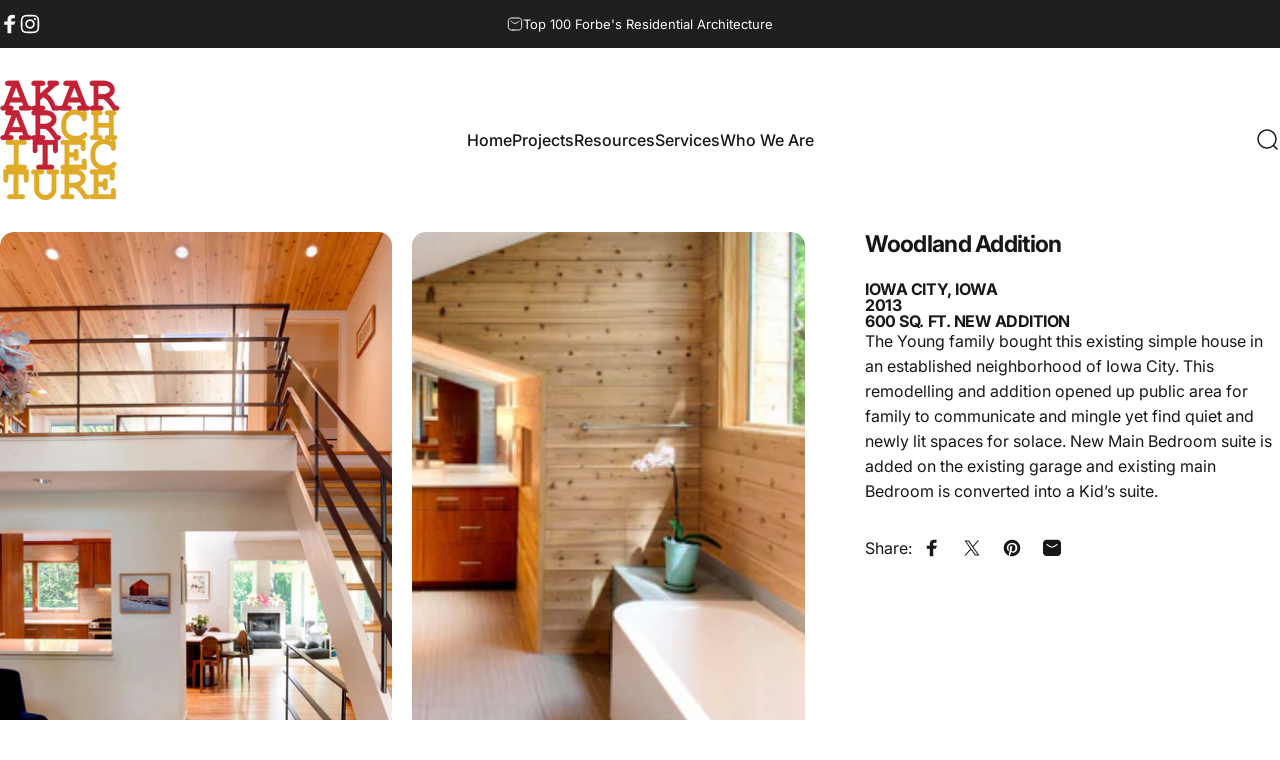

--- FILE ---
content_type: text/html; charset=utf-8
request_url: https://akararchitecture.com/products/woodland-addition
body_size: 24204
content:
<!doctype html>
<html class="no-js" lang="en" dir="ltr">
  <head>
    <meta charset="utf-8">
    <meta http-equiv="X-UA-Compatible" content="IE=edge,chrome=1">
    <meta name="viewport" content="width=device-width,initial-scale=1">
    <meta name="theme-color" content="#171717">
    <link rel="canonical" href="https://akararchitecture.com/products/woodland-addition">
    <link rel="preconnect" href="https://cdn.shopify.com" crossorigin>
    <link rel="preconnect" href="https://fonts.shopifycdn.com" crossorigin>
    
    <link rel="dns-prefetch" href="https://ajax.googleapis.com">
    <link rel="dns-prefetch" href="https://maps.googleapis.com">
    <link rel="dns-prefetch" href="https://maps.gstatic.com">
    
<link rel="shortcut icon" href="//akararchitecture.com/cdn/shop/files/akar_architecture_logo_mustard_fevicon_32-32.png?crop=center&height=32&v=1754582322&width=32" type="image/png" /><title>Woodland Addition &ndash; AKARARCHITECTURE</title><meta name="description" content="IOWA CITY, IOWA2013600 SQ. FT. NEW ADDITION The Young family bought this existing simple house in an established neighborhood of Iowa City. This remodelling and addition opened up public area for family to communicate and mingle yet find quiet and newly lit spaces for solace. New Main Bedroom suite is added on the exis">
<meta property="og:site_name" content="AKARARCHITECTURE">
<meta property="og:url" content="https://akararchitecture.com/products/woodland-addition">
<meta property="og:title" content="Woodland Addition">
<meta property="og:type" content="product">
<meta property="og:description" content="IOWA CITY, IOWA2013600 SQ. FT. NEW ADDITION The Young family bought this existing simple house in an established neighborhood of Iowa City. This remodelling and addition opened up public area for family to communicate and mingle yet find quiet and newly lit spaces for solace. New Main Bedroom suite is added on the exis"><meta property="og:price:amount" content="0.00">
  <meta property="og:price:currency" content="USD"><meta property="og:image" content="http://akararchitecture.com/cdn/shop/products/woodlandaddition.jpg?v=1511297912">
  <meta property="og:image:secure_url" content="https://akararchitecture.com/cdn/shop/products/woodlandaddition.jpg?v=1511297912">
  <meta property="og:image:width" content="1024">
  <meta property="og:image:height" content="1367"><meta name="twitter:site" content="@">
<meta name="twitter:card" content="summary_large_image">
<meta name="twitter:title" content="Woodland Addition">
<meta name="twitter:description" content="IOWA CITY, IOWA2013600 SQ. FT. NEW ADDITION The Young family bought this existing simple house in an established neighborhood of Iowa City. This remodelling and addition opened up public area for family to communicate and mingle yet find quiet and newly lit spaces for solace. New Main Bedroom suite is added on the exis">
<style>@font-face {
  font-family: Inter;
  font-weight: 400;
  font-style: normal;
  font-display: swap;
  src: url("//akararchitecture.com/cdn/fonts/inter/inter_n4.b2a3f24c19b4de56e8871f609e73ca7f6d2e2bb9.woff2") format("woff2"),
       url("//akararchitecture.com/cdn/fonts/inter/inter_n4.af8052d517e0c9ffac7b814872cecc27ae1fa132.woff") format("woff");
}
@font-face {
  font-family: Inter;
  font-weight: 500;
  font-style: normal;
  font-display: swap;
  src: url("//akararchitecture.com/cdn/fonts/inter/inter_n5.d7101d5e168594dd06f56f290dd759fba5431d97.woff2") format("woff2"),
       url("//akararchitecture.com/cdn/fonts/inter/inter_n5.5332a76bbd27da00474c136abb1ca3cbbf259068.woff") format("woff");
}
@font-face {
  font-family: Inter;
  font-weight: 700;
  font-style: normal;
  font-display: swap;
  src: url("//akararchitecture.com/cdn/fonts/inter/inter_n7.02711e6b374660cfc7915d1afc1c204e633421e4.woff2") format("woff2"),
       url("//akararchitecture.com/cdn/fonts/inter/inter_n7.6dab87426f6b8813070abd79972ceaf2f8d3b012.woff") format("woff");
}
@font-face {
  font-family: Inter;
  font-weight: 400;
  font-style: italic;
  font-display: swap;
  src: url("//akararchitecture.com/cdn/fonts/inter/inter_i4.feae1981dda792ab80d117249d9c7e0f1017e5b3.woff2") format("woff2"),
       url("//akararchitecture.com/cdn/fonts/inter/inter_i4.62773b7113d5e5f02c71486623cf828884c85c6e.woff") format("woff");
}
@font-face {
  font-family: Inter;
  font-weight: 700;
  font-style: italic;
  font-display: swap;
  src: url("//akararchitecture.com/cdn/fonts/inter/inter_i7.b377bcd4cc0f160622a22d638ae7e2cd9b86ea4c.woff2") format("woff2"),
       url("//akararchitecture.com/cdn/fonts/inter/inter_i7.7c69a6a34e3bb44fcf6f975857e13b9a9b25beb4.woff") format("woff");
}
:root {
    /*! General */
    --color-base-text: 23 23 23;
    --color-base-highlight: 255 221 191;
    --color-base-background: 255 255 255;
    --color-base-button: 23 23 23;
    --color-base-button-gradient: #171717;
    --color-base-button-text: 255 255 255;
    --color-keyboard-focus: 11 97 205;
    --color-shadow: 168 232 226;
    --color-price: 23 23 23;
    --color-sale-price: 225 29 72;
    --color-sale-tag: 225 29 72;
    --color-sale-tag-text: 255 255 255;
    --color-rating: 245 158 11;
    --color-placeholder: 250 250 250;
    --color-success-text: 77 124 15;
    --color-success-background: 247 254 231;
    --color-error-text: 190 18 60;
    --color-error-background: 255 241 242;
    --color-info-text: 180 83 9;
    --color-info-background: 255 251 235;
    
    /*! Menu and drawers */
    --color-drawer-text: 23 23 23;
    --color-drawer-background: 255 255 255;
    --color-drawer-button-background: 23 23 23;
    --color-drawer-button-gradient: #171717;
    --color-drawer-button-text: 255 255 255;
    --color-drawer-overlay: 23 23 23;

    /*! Product card */
    --card-radius: var(--rounded-card);
    --card-border-width: 0.0rem;
    --card-border-opacity: 0.0;
    --card-shadow-opacity: 0.1;
    --card-shadow-horizontal-offset: 0.0rem;
    --card-shadow-vertical-offset: 0.0rem;

    /*! Buttons */
    --buttons-radius: var(--rounded-button);
    --buttons-border-width: 2px;
    --buttons-border-opacity: 1.0;
    --buttons-shadow-opacity: 0.0;
    --buttons-shadow-horizontal-offset: 0px;
    --buttons-shadow-vertical-offset: 0px;

    /*! Inputs */
    --inputs-radius: var(--rounded-input);
    --inputs-border-width: 0px;
    --inputs-border-opacity: 0.65;

    /*! Spacing */
    --sp-0d5: 0.125rem;
    --sp-1: 0.25rem;
    --sp-1d5: 0.375rem;
    --sp-2: 0.5rem;
    --sp-2d5: 0.625rem;
    --sp-3: 0.75rem;
    --sp-3d5: 0.875rem;
    --sp-4: 1rem;
    --sp-4d5: 1.125rem;
    --sp-5: 1.25rem;
    --sp-5d5: 1.375rem;
    --sp-6: 1.5rem;
    --sp-6d5: 1.625rem;
    --sp-7: 1.75rem;
    --sp-7d5: 1.875rem;
    --sp-8: 2rem;
    --sp-8d5: 2.125rem;
    --sp-9: 2.25rem;
    --sp-9d5: 2.375rem;
    --sp-10: 2.5rem;
    --sp-10d5: 2.625rem;
    --sp-11: 2.75rem;
    --sp-12: 3rem;
    --sp-13: 3.25rem;
    --sp-14: 3.5rem;
    --sp-15: 3.875rem;
    --sp-16: 4rem;
    --sp-18: 4.5rem;
    --sp-20: 5rem;
    --sp-23: 5.625rem;
    --sp-24: 6rem;
    --sp-28: 7rem;
    --sp-32: 8rem;
    --sp-36: 9rem;
    --sp-40: 10rem;
    --sp-44: 11rem;
    --sp-48: 12rem;
    --sp-52: 13rem;
    --sp-56: 14rem;
    --sp-60: 15rem;
    --sp-64: 16rem;
    --sp-68: 17rem;
    --sp-72: 18rem;
    --sp-80: 20rem;
    --sp-96: 24rem;
    --sp-100: 32rem;

    /*! Font family */
    --font-heading-family: Inter, sans-serif;
    --font-heading-style: normal;
    --font-heading-weight: 700;
    --font-heading-line-height: 1;
    --font-heading-letter-spacing: -0.03em;
    

    --font-body-family: Inter, sans-serif;
    --font-body-style: normal;
    --font-body-weight: 400;
    --font-body-line-height: 1.2;
    --font-body-letter-spacing: 0.0em;

    --font-navigation-family: var(--font-body-family);
    --font-navigation-size: clamp(0.875rem, 0.748rem + 0.3174vw, 1.125rem);
    --font-navigation-weight: 500;
    

    --font-button-family: var(--font-body-family);
    --font-button-size: clamp(0.875rem, 0.8115rem + 0.1587vw, 1.0rem);
    --font-button-weight: 500;
    

    --font-product-family: var(--font-body-family);
    --font-product-size: clamp(1.0rem, 0.873rem + 0.3175vw, 1.25rem);
    --font-product-weight: 500;
    

    /*! Font size */
    --text-3xs: 0.625rem;
    --text-2xs: 0.6875rem;
    --text-xs: 0.75rem;
    --text-2sm: 0.8125rem;
    --text-sm: 0.875rem;
    --text-base: 1.0rem;
    --text-lg: 1.125rem;
    --text-xl: 1.25rem;
    --text-2xl: 1.5rem;
    --text-3xl: 1.875rem;
    --text-4xl: 2.25rem;
    --text-5xl: 3.0rem;
    --text-6xl: 3.75rem;
    --text-7xl: 4.5rem;
    --text-8xl: 6.0rem;

    /*! Layout */
    --page-width: 1900px;
    --gap-padding: clamp(var(--sp-5), 2.526vw, var(--sp-12));
    --grid-gap: clamp(40px, 20vw, 60px);
    --page-padding: var(--sp-5);
    --page-container: min(calc(100vw - var(--scrollbar-width, 0px) - var(--page-padding) * 2), var(--page-width));
    --rounded-button: 0.75rem;
    --rounded-input: 0.75rem;
    --rounded-card: clamp(var(--sp-2d5), 1.053vw, var(--sp-5));
    --rounded-block: clamp(var(--sp-2d5), 1.053vw, var(--sp-5));

    /*! Other */
    --icon-weight: 1.5px;
  }

  @media screen and (min-width: 1024px) {
    :root {
      --page-padding: var(--sp-9);
    }
  }

  @media screen and (min-width: 1280px) {
    :root {
      --gap-padding: var(--sp-12);
      --page-padding: var(--sp-12);
      --page-container: min(calc(100vw - var(--scrollbar-width, 0px) - var(--page-padding) * 2), max(var(--page-width), 1280px));
    }
  }

  @media screen and (min-width: 1536px) {
    :root {
      --page-padding: max(var(--sp-12), 50vw - var(--scrollbar-width, 0px)/2 - var(--page-width)/2);
    }
  }
</style>
  <link rel="preload" as="font" href="//akararchitecture.com/cdn/fonts/inter/inter_n4.b2a3f24c19b4de56e8871f609e73ca7f6d2e2bb9.woff2" type="font/woff2" crossorigin>
  

  <link rel="preload" as="font" href="//akararchitecture.com/cdn/fonts/inter/inter_n7.02711e6b374660cfc7915d1afc1c204e633421e4.woff2" type="font/woff2" crossorigin>
  
<link href="//akararchitecture.com/cdn/shop/t/52/assets/theme.css?v=63475356161844685881754557526" rel="stylesheet" type="text/css" media="all" /><link rel="stylesheet" href="//akararchitecture.com/cdn/shop/t/52/assets/apps.css?v=162097722211979372921754557526" media="print" fetchpriority="low" onload="this.media='all'">

    <script>window.performance && window.performance.mark && window.performance.mark('shopify.content_for_header.start');</script><meta name="google-site-verification" content="SOeI6Znua2mI6cznN7eoxjkaTjOhz5eMNUoaXL7H2FA">
<meta id="shopify-digital-wallet" name="shopify-digital-wallet" content="/24870916/digital_wallets/dialog">
<meta name="shopify-checkout-api-token" content="9d514ca494fdfd37bfbb7ef684841fac">
<meta id="in-context-paypal-metadata" data-shop-id="24870916" data-venmo-supported="true" data-environment="production" data-locale="en_US" data-paypal-v4="true" data-currency="USD">
<link rel="alternate" type="application/json+oembed" href="https://akararchitecture.com/products/woodland-addition.oembed">
<script async="async" src="/checkouts/internal/preloads.js?locale=en-US"></script>
<script id="shopify-features" type="application/json">{"accessToken":"9d514ca494fdfd37bfbb7ef684841fac","betas":["rich-media-storefront-analytics"],"domain":"akararchitecture.com","predictiveSearch":true,"shopId":24870916,"locale":"en"}</script>
<script>var Shopify = Shopify || {};
Shopify.shop = "akararchitecture.myshopify.com";
Shopify.locale = "en";
Shopify.currency = {"active":"USD","rate":"1.0"};
Shopify.country = "US";
Shopify.theme = {"name":"Concept v4.3.1","id":142948139119,"schema_name":"Concept","schema_version":"4.3.1","theme_store_id":2412,"role":"main"};
Shopify.theme.handle = "null";
Shopify.theme.style = {"id":null,"handle":null};
Shopify.cdnHost = "akararchitecture.com/cdn";
Shopify.routes = Shopify.routes || {};
Shopify.routes.root = "/";</script>
<script type="module">!function(o){(o.Shopify=o.Shopify||{}).modules=!0}(window);</script>
<script>!function(o){function n(){var o=[];function n(){o.push(Array.prototype.slice.apply(arguments))}return n.q=o,n}var t=o.Shopify=o.Shopify||{};t.loadFeatures=n(),t.autoloadFeatures=n()}(window);</script>
<script id="shop-js-analytics" type="application/json">{"pageType":"product"}</script>
<script defer="defer" async type="module" src="//akararchitecture.com/cdn/shopifycloud/shop-js/modules/v2/client.init-shop-cart-sync_C5BV16lS.en.esm.js"></script>
<script defer="defer" async type="module" src="//akararchitecture.com/cdn/shopifycloud/shop-js/modules/v2/chunk.common_CygWptCX.esm.js"></script>
<script type="module">
  await import("//akararchitecture.com/cdn/shopifycloud/shop-js/modules/v2/client.init-shop-cart-sync_C5BV16lS.en.esm.js");
await import("//akararchitecture.com/cdn/shopifycloud/shop-js/modules/v2/chunk.common_CygWptCX.esm.js");

  window.Shopify.SignInWithShop?.initShopCartSync?.({"fedCMEnabled":true,"windoidEnabled":true});

</script>
<script id="__st">var __st={"a":24870916,"offset":-21600,"reqid":"eacca3bf-c87b-4781-815e-a186b8faf05f-1768824489","pageurl":"akararchitecture.com\/products\/woodland-addition","u":"6896bcbd6629","p":"product","rtyp":"product","rid":410861469731};</script>
<script>window.ShopifyPaypalV4VisibilityTracking = true;</script>
<script id="captcha-bootstrap">!function(){'use strict';const t='contact',e='account',n='new_comment',o=[[t,t],['blogs',n],['comments',n],[t,'customer']],c=[[e,'customer_login'],[e,'guest_login'],[e,'recover_customer_password'],[e,'create_customer']],r=t=>t.map((([t,e])=>`form[action*='/${t}']:not([data-nocaptcha='true']) input[name='form_type'][value='${e}']`)).join(','),a=t=>()=>t?[...document.querySelectorAll(t)].map((t=>t.form)):[];function s(){const t=[...o],e=r(t);return a(e)}const i='password',u='form_key',d=['recaptcha-v3-token','g-recaptcha-response','h-captcha-response',i],f=()=>{try{return window.sessionStorage}catch{return}},m='__shopify_v',_=t=>t.elements[u];function p(t,e,n=!1){try{const o=window.sessionStorage,c=JSON.parse(o.getItem(e)),{data:r}=function(t){const{data:e,action:n}=t;return t[m]||n?{data:e,action:n}:{data:t,action:n}}(c);for(const[e,n]of Object.entries(r))t.elements[e]&&(t.elements[e].value=n);n&&o.removeItem(e)}catch(o){console.error('form repopulation failed',{error:o})}}const l='form_type',E='cptcha';function T(t){t.dataset[E]=!0}const w=window,h=w.document,L='Shopify',v='ce_forms',y='captcha';let A=!1;((t,e)=>{const n=(g='f06e6c50-85a8-45c8-87d0-21a2b65856fe',I='https://cdn.shopify.com/shopifycloud/storefront-forms-hcaptcha/ce_storefront_forms_captcha_hcaptcha.v1.5.2.iife.js',D={infoText:'Protected by hCaptcha',privacyText:'Privacy',termsText:'Terms'},(t,e,n)=>{const o=w[L][v],c=o.bindForm;if(c)return c(t,g,e,D).then(n);var r;o.q.push([[t,g,e,D],n]),r=I,A||(h.body.append(Object.assign(h.createElement('script'),{id:'captcha-provider',async:!0,src:r})),A=!0)});var g,I,D;w[L]=w[L]||{},w[L][v]=w[L][v]||{},w[L][v].q=[],w[L][y]=w[L][y]||{},w[L][y].protect=function(t,e){n(t,void 0,e),T(t)},Object.freeze(w[L][y]),function(t,e,n,w,h,L){const[v,y,A,g]=function(t,e,n){const i=e?o:[],u=t?c:[],d=[...i,...u],f=r(d),m=r(i),_=r(d.filter((([t,e])=>n.includes(e))));return[a(f),a(m),a(_),s()]}(w,h,L),I=t=>{const e=t.target;return e instanceof HTMLFormElement?e:e&&e.form},D=t=>v().includes(t);t.addEventListener('submit',(t=>{const e=I(t);if(!e)return;const n=D(e)&&!e.dataset.hcaptchaBound&&!e.dataset.recaptchaBound,o=_(e),c=g().includes(e)&&(!o||!o.value);(n||c)&&t.preventDefault(),c&&!n&&(function(t){try{if(!f())return;!function(t){const e=f();if(!e)return;const n=_(t);if(!n)return;const o=n.value;o&&e.removeItem(o)}(t);const e=Array.from(Array(32),(()=>Math.random().toString(36)[2])).join('');!function(t,e){_(t)||t.append(Object.assign(document.createElement('input'),{type:'hidden',name:u})),t.elements[u].value=e}(t,e),function(t,e){const n=f();if(!n)return;const o=[...t.querySelectorAll(`input[type='${i}']`)].map((({name:t})=>t)),c=[...d,...o],r={};for(const[a,s]of new FormData(t).entries())c.includes(a)||(r[a]=s);n.setItem(e,JSON.stringify({[m]:1,action:t.action,data:r}))}(t,e)}catch(e){console.error('failed to persist form',e)}}(e),e.submit())}));const S=(t,e)=>{t&&!t.dataset[E]&&(n(t,e.some((e=>e===t))),T(t))};for(const o of['focusin','change'])t.addEventListener(o,(t=>{const e=I(t);D(e)&&S(e,y())}));const B=e.get('form_key'),M=e.get(l),P=B&&M;t.addEventListener('DOMContentLoaded',(()=>{const t=y();if(P)for(const e of t)e.elements[l].value===M&&p(e,B);[...new Set([...A(),...v().filter((t=>'true'===t.dataset.shopifyCaptcha))])].forEach((e=>S(e,t)))}))}(h,new URLSearchParams(w.location.search),n,t,e,['guest_login'])})(!0,!0)}();</script>
<script integrity="sha256-4kQ18oKyAcykRKYeNunJcIwy7WH5gtpwJnB7kiuLZ1E=" data-source-attribution="shopify.loadfeatures" defer="defer" src="//akararchitecture.com/cdn/shopifycloud/storefront/assets/storefront/load_feature-a0a9edcb.js" crossorigin="anonymous"></script>
<script data-source-attribution="shopify.dynamic_checkout.dynamic.init">var Shopify=Shopify||{};Shopify.PaymentButton=Shopify.PaymentButton||{isStorefrontPortableWallets:!0,init:function(){window.Shopify.PaymentButton.init=function(){};var t=document.createElement("script");t.src="https://akararchitecture.com/cdn/shopifycloud/portable-wallets/latest/portable-wallets.en.js",t.type="module",document.head.appendChild(t)}};
</script>
<script data-source-attribution="shopify.dynamic_checkout.buyer_consent">
  function portableWalletsHideBuyerConsent(e){var t=document.getElementById("shopify-buyer-consent"),n=document.getElementById("shopify-subscription-policy-button");t&&n&&(t.classList.add("hidden"),t.setAttribute("aria-hidden","true"),n.removeEventListener("click",e))}function portableWalletsShowBuyerConsent(e){var t=document.getElementById("shopify-buyer-consent"),n=document.getElementById("shopify-subscription-policy-button");t&&n&&(t.classList.remove("hidden"),t.removeAttribute("aria-hidden"),n.addEventListener("click",e))}window.Shopify?.PaymentButton&&(window.Shopify.PaymentButton.hideBuyerConsent=portableWalletsHideBuyerConsent,window.Shopify.PaymentButton.showBuyerConsent=portableWalletsShowBuyerConsent);
</script>
<script data-source-attribution="shopify.dynamic_checkout.cart.bootstrap">document.addEventListener("DOMContentLoaded",(function(){function t(){return document.querySelector("shopify-accelerated-checkout-cart, shopify-accelerated-checkout")}if(t())Shopify.PaymentButton.init();else{new MutationObserver((function(e,n){t()&&(Shopify.PaymentButton.init(),n.disconnect())})).observe(document.body,{childList:!0,subtree:!0})}}));
</script>
<link id="shopify-accelerated-checkout-styles" rel="stylesheet" media="screen" href="https://akararchitecture.com/cdn/shopifycloud/portable-wallets/latest/accelerated-checkout-backwards-compat.css" crossorigin="anonymous">
<style id="shopify-accelerated-checkout-cart">
        #shopify-buyer-consent {
  margin-top: 1em;
  display: inline-block;
  width: 100%;
}

#shopify-buyer-consent.hidden {
  display: none;
}

#shopify-subscription-policy-button {
  background: none;
  border: none;
  padding: 0;
  text-decoration: underline;
  font-size: inherit;
  cursor: pointer;
}

#shopify-subscription-policy-button::before {
  box-shadow: none;
}

      </style>

<script>window.performance && window.performance.mark && window.performance.mark('shopify.content_for_header.end');</script>

    <script src="//akararchitecture.com/cdn/shop/t/52/assets/vendor.js?v=83836565987576270061754557526" defer="defer"></script>
    <script src="//akararchitecture.com/cdn/shop/t/52/assets/theme.js?v=137958394707155981401754557526" defer="defer"></script><script>
  document.documentElement.classList.replace('no-js', 'js');

  window.theme = window.theme || {};
  theme.routes = {
    shop_url: 'https://akararchitecture.com',
    root_url: '/',
    cart_url: '/cart',
    cart_add_url: '/cart/add',
    cart_change_url: '/cart/change',
    cart_update_url: '/cart/update',
    search_url: '/search',
    predictive_search_url: '/search/suggest'
  };

  theme.variantStrings = {
    preOrder: "Pre-order",
    addToCart: "Add to cart",
    soldOut: "Sold Out",
    unavailable: "Unavailable",
    addToBundle: "Add to bundle",
    backInStock: "Notify me when it’s available"
  };

  theme.shippingCalculatorStrings = {
    error: "One or more errors occurred while retrieving the shipping rates:",
    notFound: "Sorry, we do not ship to your address.",
    oneResult: "There is one shipping rate for your address:",
    multipleResults: "There are multiple shipping rates for your address:"
  };

  theme.discountStrings = {
    error: "Discount code cannot be applied to your cart",
    shippingError: "Shipping discounts are shown at checkout after adding an address"
  };

  theme.recipientFormStrings = {
    expanded: "Gift card recipient form expanded",
    collapsed: "Gift card recipient form collapsed"
  };

  theme.quickOrderListStrings = {
    itemsAdded: "[quantity] items added",
    itemAdded: "[quantity] item added",
    itemsRemoved: "[quantity] items removed",
    itemRemoved: "[quantity] item removed",
    viewCart: "View cart",
    each: "[money]\/ea",
    minError: "This item has a minimum of [min]",
    maxError: "This item has a maximum of [max]",
    stepError: "You can only add this item in increments of [step]"
  };

  theme.cartStrings = {
    error: "There was an error while updating your cart. Please try again.",
    quantityError: "You can only add [quantity] of this item to your cart."
  };

  theme.dateStrings = {
    d: "d",
    day: "Day",
    days: "Days",
    h: "h",
    hour: "Hour",
    hours: "Hours",
    m: "m",
    minute: "Min",
    minutes: "Mins",
    s: "s",
    second: "Sec",
    seconds: "Secs"
  };theme.strings = {
    recentlyViewedEmpty: "Your recently viewed is empty.",
    close: "Close",
    next: "Next",
    previous: "Previous",
    qrImageAlt: "QR code — scan to redeem gift card"
  };

  theme.settings = {
    moneyFormat: "\u003cspan class=hidden\u003e${{ amount }}\u003c\/span\u003e",
    moneyWithCurrencyFormat: "\u003cspan class=hidden\u003e${{ amount }} USD\u003c\/span\u003e",
    currencyCodeEnabled: false,
    externalLinksNewTab: false,
    cartType: "drawer",
    isCartTemplate: false,
    pswpModule: "\/\/akararchitecture.com\/cdn\/shop\/t\/52\/assets\/photoswipe.min.js?v=41760041872977459911754557526",
    themeName: 'Concept',
    themeVersion: '4.3.1',
    agencyId: ''
  };// We save the product ID in local storage to be eventually used for recently viewed section
    try {
      const recentlyViewedProducts = new Set(JSON.parse(window.localStorage.getItem(`${theme.settings.themeName}:recently-viewed`) || '[]'));

      recentlyViewedProducts.delete(410861469731); // Delete first to re-move the product
      recentlyViewedProducts.add(410861469731);

      window.localStorage.setItem(`${theme.settings.themeName}:recently-viewed`, JSON.stringify(Array.from(recentlyViewedProducts.values()).reverse()));
    } catch (e) {
      // Safari in private mode does not allow setting item, we silently fail
    }</script>
<link href="https://monorail-edge.shopifysvc.com" rel="dns-prefetch">
<script>(function(){if ("sendBeacon" in navigator && "performance" in window) {try {var session_token_from_headers = performance.getEntriesByType('navigation')[0].serverTiming.find(x => x.name == '_s').description;} catch {var session_token_from_headers = undefined;}var session_cookie_matches = document.cookie.match(/_shopify_s=([^;]*)/);var session_token_from_cookie = session_cookie_matches && session_cookie_matches.length === 2 ? session_cookie_matches[1] : "";var session_token = session_token_from_headers || session_token_from_cookie || "";function handle_abandonment_event(e) {var entries = performance.getEntries().filter(function(entry) {return /monorail-edge.shopifysvc.com/.test(entry.name);});if (!window.abandonment_tracked && entries.length === 0) {window.abandonment_tracked = true;var currentMs = Date.now();var navigation_start = performance.timing.navigationStart;var payload = {shop_id: 24870916,url: window.location.href,navigation_start,duration: currentMs - navigation_start,session_token,page_type: "product"};window.navigator.sendBeacon("https://monorail-edge.shopifysvc.com/v1/produce", JSON.stringify({schema_id: "online_store_buyer_site_abandonment/1.1",payload: payload,metadata: {event_created_at_ms: currentMs,event_sent_at_ms: currentMs}}));}}window.addEventListener('pagehide', handle_abandonment_event);}}());</script>
<script id="web-pixels-manager-setup">(function e(e,d,r,n,o){if(void 0===o&&(o={}),!Boolean(null===(a=null===(i=window.Shopify)||void 0===i?void 0:i.analytics)||void 0===a?void 0:a.replayQueue)){var i,a;window.Shopify=window.Shopify||{};var t=window.Shopify;t.analytics=t.analytics||{};var s=t.analytics;s.replayQueue=[],s.publish=function(e,d,r){return s.replayQueue.push([e,d,r]),!0};try{self.performance.mark("wpm:start")}catch(e){}var l=function(){var e={modern:/Edge?\/(1{2}[4-9]|1[2-9]\d|[2-9]\d{2}|\d{4,})\.\d+(\.\d+|)|Firefox\/(1{2}[4-9]|1[2-9]\d|[2-9]\d{2}|\d{4,})\.\d+(\.\d+|)|Chrom(ium|e)\/(9{2}|\d{3,})\.\d+(\.\d+|)|(Maci|X1{2}).+ Version\/(15\.\d+|(1[6-9]|[2-9]\d|\d{3,})\.\d+)([,.]\d+|)( \(\w+\)|)( Mobile\/\w+|) Safari\/|Chrome.+OPR\/(9{2}|\d{3,})\.\d+\.\d+|(CPU[ +]OS|iPhone[ +]OS|CPU[ +]iPhone|CPU IPhone OS|CPU iPad OS)[ +]+(15[._]\d+|(1[6-9]|[2-9]\d|\d{3,})[._]\d+)([._]\d+|)|Android:?[ /-](13[3-9]|1[4-9]\d|[2-9]\d{2}|\d{4,})(\.\d+|)(\.\d+|)|Android.+Firefox\/(13[5-9]|1[4-9]\d|[2-9]\d{2}|\d{4,})\.\d+(\.\d+|)|Android.+Chrom(ium|e)\/(13[3-9]|1[4-9]\d|[2-9]\d{2}|\d{4,})\.\d+(\.\d+|)|SamsungBrowser\/([2-9]\d|\d{3,})\.\d+/,legacy:/Edge?\/(1[6-9]|[2-9]\d|\d{3,})\.\d+(\.\d+|)|Firefox\/(5[4-9]|[6-9]\d|\d{3,})\.\d+(\.\d+|)|Chrom(ium|e)\/(5[1-9]|[6-9]\d|\d{3,})\.\d+(\.\d+|)([\d.]+$|.*Safari\/(?![\d.]+ Edge\/[\d.]+$))|(Maci|X1{2}).+ Version\/(10\.\d+|(1[1-9]|[2-9]\d|\d{3,})\.\d+)([,.]\d+|)( \(\w+\)|)( Mobile\/\w+|) Safari\/|Chrome.+OPR\/(3[89]|[4-9]\d|\d{3,})\.\d+\.\d+|(CPU[ +]OS|iPhone[ +]OS|CPU[ +]iPhone|CPU IPhone OS|CPU iPad OS)[ +]+(10[._]\d+|(1[1-9]|[2-9]\d|\d{3,})[._]\d+)([._]\d+|)|Android:?[ /-](13[3-9]|1[4-9]\d|[2-9]\d{2}|\d{4,})(\.\d+|)(\.\d+|)|Mobile Safari.+OPR\/([89]\d|\d{3,})\.\d+\.\d+|Android.+Firefox\/(13[5-9]|1[4-9]\d|[2-9]\d{2}|\d{4,})\.\d+(\.\d+|)|Android.+Chrom(ium|e)\/(13[3-9]|1[4-9]\d|[2-9]\d{2}|\d{4,})\.\d+(\.\d+|)|Android.+(UC? ?Browser|UCWEB|U3)[ /]?(15\.([5-9]|\d{2,})|(1[6-9]|[2-9]\d|\d{3,})\.\d+)\.\d+|SamsungBrowser\/(5\.\d+|([6-9]|\d{2,})\.\d+)|Android.+MQ{2}Browser\/(14(\.(9|\d{2,})|)|(1[5-9]|[2-9]\d|\d{3,})(\.\d+|))(\.\d+|)|K[Aa][Ii]OS\/(3\.\d+|([4-9]|\d{2,})\.\d+)(\.\d+|)/},d=e.modern,r=e.legacy,n=navigator.userAgent;return n.match(d)?"modern":n.match(r)?"legacy":"unknown"}(),u="modern"===l?"modern":"legacy",c=(null!=n?n:{modern:"",legacy:""})[u],f=function(e){return[e.baseUrl,"/wpm","/b",e.hashVersion,"modern"===e.buildTarget?"m":"l",".js"].join("")}({baseUrl:d,hashVersion:r,buildTarget:u}),m=function(e){var d=e.version,r=e.bundleTarget,n=e.surface,o=e.pageUrl,i=e.monorailEndpoint;return{emit:function(e){var a=e.status,t=e.errorMsg,s=(new Date).getTime(),l=JSON.stringify({metadata:{event_sent_at_ms:s},events:[{schema_id:"web_pixels_manager_load/3.1",payload:{version:d,bundle_target:r,page_url:o,status:a,surface:n,error_msg:t},metadata:{event_created_at_ms:s}}]});if(!i)return console&&console.warn&&console.warn("[Web Pixels Manager] No Monorail endpoint provided, skipping logging."),!1;try{return self.navigator.sendBeacon.bind(self.navigator)(i,l)}catch(e){}var u=new XMLHttpRequest;try{return u.open("POST",i,!0),u.setRequestHeader("Content-Type","text/plain"),u.send(l),!0}catch(e){return console&&console.warn&&console.warn("[Web Pixels Manager] Got an unhandled error while logging to Monorail."),!1}}}}({version:r,bundleTarget:l,surface:e.surface,pageUrl:self.location.href,monorailEndpoint:e.monorailEndpoint});try{o.browserTarget=l,function(e){var d=e.src,r=e.async,n=void 0===r||r,o=e.onload,i=e.onerror,a=e.sri,t=e.scriptDataAttributes,s=void 0===t?{}:t,l=document.createElement("script"),u=document.querySelector("head"),c=document.querySelector("body");if(l.async=n,l.src=d,a&&(l.integrity=a,l.crossOrigin="anonymous"),s)for(var f in s)if(Object.prototype.hasOwnProperty.call(s,f))try{l.dataset[f]=s[f]}catch(e){}if(o&&l.addEventListener("load",o),i&&l.addEventListener("error",i),u)u.appendChild(l);else{if(!c)throw new Error("Did not find a head or body element to append the script");c.appendChild(l)}}({src:f,async:!0,onload:function(){if(!function(){var e,d;return Boolean(null===(d=null===(e=window.Shopify)||void 0===e?void 0:e.analytics)||void 0===d?void 0:d.initialized)}()){var d=window.webPixelsManager.init(e)||void 0;if(d){var r=window.Shopify.analytics;r.replayQueue.forEach((function(e){var r=e[0],n=e[1],o=e[2];d.publishCustomEvent(r,n,o)})),r.replayQueue=[],r.publish=d.publishCustomEvent,r.visitor=d.visitor,r.initialized=!0}}},onerror:function(){return m.emit({status:"failed",errorMsg:"".concat(f," has failed to load")})},sri:function(e){var d=/^sha384-[A-Za-z0-9+/=]+$/;return"string"==typeof e&&d.test(e)}(c)?c:"",scriptDataAttributes:o}),m.emit({status:"loading"})}catch(e){m.emit({status:"failed",errorMsg:(null==e?void 0:e.message)||"Unknown error"})}}})({shopId: 24870916,storefrontBaseUrl: "https://akararchitecture.com",extensionsBaseUrl: "https://extensions.shopifycdn.com/cdn/shopifycloud/web-pixels-manager",monorailEndpoint: "https://monorail-edge.shopifysvc.com/unstable/produce_batch",surface: "storefront-renderer",enabledBetaFlags: ["2dca8a86"],webPixelsConfigList: [{"id":"275447919","configuration":"{\"config\":\"{\\\"google_tag_ids\\\":[\\\"G-LKYP1YGHTH\\\",\\\"GT-P3HVSG69\\\"],\\\"target_country\\\":\\\"ZZ\\\",\\\"gtag_events\\\":[{\\\"type\\\":\\\"search\\\",\\\"action_label\\\":\\\"G-LKYP1YGHTH\\\"},{\\\"type\\\":\\\"begin_checkout\\\",\\\"action_label\\\":\\\"G-LKYP1YGHTH\\\"},{\\\"type\\\":\\\"view_item\\\",\\\"action_label\\\":[\\\"G-LKYP1YGHTH\\\",\\\"MC-CEX61PL9GC\\\"]},{\\\"type\\\":\\\"purchase\\\",\\\"action_label\\\":[\\\"G-LKYP1YGHTH\\\",\\\"MC-CEX61PL9GC\\\"]},{\\\"type\\\":\\\"page_view\\\",\\\"action_label\\\":[\\\"G-LKYP1YGHTH\\\",\\\"MC-CEX61PL9GC\\\"]},{\\\"type\\\":\\\"add_payment_info\\\",\\\"action_label\\\":\\\"G-LKYP1YGHTH\\\"},{\\\"type\\\":\\\"add_to_cart\\\",\\\"action_label\\\":\\\"G-LKYP1YGHTH\\\"}],\\\"enable_monitoring_mode\\\":false}\"}","eventPayloadVersion":"v1","runtimeContext":"OPEN","scriptVersion":"b2a88bafab3e21179ed38636efcd8a93","type":"APP","apiClientId":1780363,"privacyPurposes":[],"dataSharingAdjustments":{"protectedCustomerApprovalScopes":["read_customer_address","read_customer_email","read_customer_name","read_customer_personal_data","read_customer_phone"]}},{"id":"shopify-app-pixel","configuration":"{}","eventPayloadVersion":"v1","runtimeContext":"STRICT","scriptVersion":"0450","apiClientId":"shopify-pixel","type":"APP","privacyPurposes":["ANALYTICS","MARKETING"]},{"id":"shopify-custom-pixel","eventPayloadVersion":"v1","runtimeContext":"LAX","scriptVersion":"0450","apiClientId":"shopify-pixel","type":"CUSTOM","privacyPurposes":["ANALYTICS","MARKETING"]}],isMerchantRequest: false,initData: {"shop":{"name":"AKARARCHITECTURE","paymentSettings":{"currencyCode":"USD"},"myshopifyDomain":"akararchitecture.myshopify.com","countryCode":"US","storefrontUrl":"https:\/\/akararchitecture.com"},"customer":null,"cart":null,"checkout":null,"productVariants":[{"price":{"amount":0.0,"currencyCode":"USD"},"product":{"title":"Woodland Addition","vendor":"AKARARCHITECTURE","id":"410861469731","untranslatedTitle":"Woodland Addition","url":"\/products\/woodland-addition","type":""},"id":"5609414492195","image":{"src":"\/\/akararchitecture.com\/cdn\/shop\/products\/woodlandaddition.jpg?v=1511297912"},"sku":"","title":"Default Title","untranslatedTitle":"Default Title"}],"purchasingCompany":null},},"https://akararchitecture.com/cdn","fcfee988w5aeb613cpc8e4bc33m6693e112",{"modern":"","legacy":""},{"shopId":"24870916","storefrontBaseUrl":"https:\/\/akararchitecture.com","extensionBaseUrl":"https:\/\/extensions.shopifycdn.com\/cdn\/shopifycloud\/web-pixels-manager","surface":"storefront-renderer","enabledBetaFlags":"[\"2dca8a86\"]","isMerchantRequest":"false","hashVersion":"fcfee988w5aeb613cpc8e4bc33m6693e112","publish":"custom","events":"[[\"page_viewed\",{}],[\"product_viewed\",{\"productVariant\":{\"price\":{\"amount\":0.0,\"currencyCode\":\"USD\"},\"product\":{\"title\":\"Woodland Addition\",\"vendor\":\"AKARARCHITECTURE\",\"id\":\"410861469731\",\"untranslatedTitle\":\"Woodland Addition\",\"url\":\"\/products\/woodland-addition\",\"type\":\"\"},\"id\":\"5609414492195\",\"image\":{\"src\":\"\/\/akararchitecture.com\/cdn\/shop\/products\/woodlandaddition.jpg?v=1511297912\"},\"sku\":\"\",\"title\":\"Default Title\",\"untranslatedTitle\":\"Default Title\"}}]]"});</script><script>
  window.ShopifyAnalytics = window.ShopifyAnalytics || {};
  window.ShopifyAnalytics.meta = window.ShopifyAnalytics.meta || {};
  window.ShopifyAnalytics.meta.currency = 'USD';
  var meta = {"product":{"id":410861469731,"gid":"gid:\/\/shopify\/Product\/410861469731","vendor":"AKARARCHITECTURE","type":"","handle":"woodland-addition","variants":[{"id":5609414492195,"price":0,"name":"Woodland Addition","public_title":null,"sku":""}],"remote":false},"page":{"pageType":"product","resourceType":"product","resourceId":410861469731,"requestId":"eacca3bf-c87b-4781-815e-a186b8faf05f-1768824489"}};
  for (var attr in meta) {
    window.ShopifyAnalytics.meta[attr] = meta[attr];
  }
</script>
<script class="analytics">
  (function () {
    var customDocumentWrite = function(content) {
      var jquery = null;

      if (window.jQuery) {
        jquery = window.jQuery;
      } else if (window.Checkout && window.Checkout.$) {
        jquery = window.Checkout.$;
      }

      if (jquery) {
        jquery('body').append(content);
      }
    };

    var hasLoggedConversion = function(token) {
      if (token) {
        return document.cookie.indexOf('loggedConversion=' + token) !== -1;
      }
      return false;
    }

    var setCookieIfConversion = function(token) {
      if (token) {
        var twoMonthsFromNow = new Date(Date.now());
        twoMonthsFromNow.setMonth(twoMonthsFromNow.getMonth() + 2);

        document.cookie = 'loggedConversion=' + token + '; expires=' + twoMonthsFromNow;
      }
    }

    var trekkie = window.ShopifyAnalytics.lib = window.trekkie = window.trekkie || [];
    if (trekkie.integrations) {
      return;
    }
    trekkie.methods = [
      'identify',
      'page',
      'ready',
      'track',
      'trackForm',
      'trackLink'
    ];
    trekkie.factory = function(method) {
      return function() {
        var args = Array.prototype.slice.call(arguments);
        args.unshift(method);
        trekkie.push(args);
        return trekkie;
      };
    };
    for (var i = 0; i < trekkie.methods.length; i++) {
      var key = trekkie.methods[i];
      trekkie[key] = trekkie.factory(key);
    }
    trekkie.load = function(config) {
      trekkie.config = config || {};
      trekkie.config.initialDocumentCookie = document.cookie;
      var first = document.getElementsByTagName('script')[0];
      var script = document.createElement('script');
      script.type = 'text/javascript';
      script.onerror = function(e) {
        var scriptFallback = document.createElement('script');
        scriptFallback.type = 'text/javascript';
        scriptFallback.onerror = function(error) {
                var Monorail = {
      produce: function produce(monorailDomain, schemaId, payload) {
        var currentMs = new Date().getTime();
        var event = {
          schema_id: schemaId,
          payload: payload,
          metadata: {
            event_created_at_ms: currentMs,
            event_sent_at_ms: currentMs
          }
        };
        return Monorail.sendRequest("https://" + monorailDomain + "/v1/produce", JSON.stringify(event));
      },
      sendRequest: function sendRequest(endpointUrl, payload) {
        // Try the sendBeacon API
        if (window && window.navigator && typeof window.navigator.sendBeacon === 'function' && typeof window.Blob === 'function' && !Monorail.isIos12()) {
          var blobData = new window.Blob([payload], {
            type: 'text/plain'
          });

          if (window.navigator.sendBeacon(endpointUrl, blobData)) {
            return true;
          } // sendBeacon was not successful

        } // XHR beacon

        var xhr = new XMLHttpRequest();

        try {
          xhr.open('POST', endpointUrl);
          xhr.setRequestHeader('Content-Type', 'text/plain');
          xhr.send(payload);
        } catch (e) {
          console.log(e);
        }

        return false;
      },
      isIos12: function isIos12() {
        return window.navigator.userAgent.lastIndexOf('iPhone; CPU iPhone OS 12_') !== -1 || window.navigator.userAgent.lastIndexOf('iPad; CPU OS 12_') !== -1;
      }
    };
    Monorail.produce('monorail-edge.shopifysvc.com',
      'trekkie_storefront_load_errors/1.1',
      {shop_id: 24870916,
      theme_id: 142948139119,
      app_name: "storefront",
      context_url: window.location.href,
      source_url: "//akararchitecture.com/cdn/s/trekkie.storefront.cd680fe47e6c39ca5d5df5f0a32d569bc48c0f27.min.js"});

        };
        scriptFallback.async = true;
        scriptFallback.src = '//akararchitecture.com/cdn/s/trekkie.storefront.cd680fe47e6c39ca5d5df5f0a32d569bc48c0f27.min.js';
        first.parentNode.insertBefore(scriptFallback, first);
      };
      script.async = true;
      script.src = '//akararchitecture.com/cdn/s/trekkie.storefront.cd680fe47e6c39ca5d5df5f0a32d569bc48c0f27.min.js';
      first.parentNode.insertBefore(script, first);
    };
    trekkie.load(
      {"Trekkie":{"appName":"storefront","development":false,"defaultAttributes":{"shopId":24870916,"isMerchantRequest":null,"themeId":142948139119,"themeCityHash":"5935085653640915236","contentLanguage":"en","currency":"USD","eventMetadataId":"31d05f78-73b4-40b8-b246-7b6fdd3743c8"},"isServerSideCookieWritingEnabled":true,"monorailRegion":"shop_domain","enabledBetaFlags":["65f19447"]},"Session Attribution":{},"S2S":{"facebookCapiEnabled":false,"source":"trekkie-storefront-renderer","apiClientId":580111}}
    );

    var loaded = false;
    trekkie.ready(function() {
      if (loaded) return;
      loaded = true;

      window.ShopifyAnalytics.lib = window.trekkie;

      var originalDocumentWrite = document.write;
      document.write = customDocumentWrite;
      try { window.ShopifyAnalytics.merchantGoogleAnalytics.call(this); } catch(error) {};
      document.write = originalDocumentWrite;

      window.ShopifyAnalytics.lib.page(null,{"pageType":"product","resourceType":"product","resourceId":410861469731,"requestId":"eacca3bf-c87b-4781-815e-a186b8faf05f-1768824489","shopifyEmitted":true});

      var match = window.location.pathname.match(/checkouts\/(.+)\/(thank_you|post_purchase)/)
      var token = match? match[1]: undefined;
      if (!hasLoggedConversion(token)) {
        setCookieIfConversion(token);
        window.ShopifyAnalytics.lib.track("Viewed Product",{"currency":"USD","variantId":5609414492195,"productId":410861469731,"productGid":"gid:\/\/shopify\/Product\/410861469731","name":"Woodland Addition","price":"0.00","sku":"","brand":"AKARARCHITECTURE","variant":null,"category":"","nonInteraction":true,"remote":false},undefined,undefined,{"shopifyEmitted":true});
      window.ShopifyAnalytics.lib.track("monorail:\/\/trekkie_storefront_viewed_product\/1.1",{"currency":"USD","variantId":5609414492195,"productId":410861469731,"productGid":"gid:\/\/shopify\/Product\/410861469731","name":"Woodland Addition","price":"0.00","sku":"","brand":"AKARARCHITECTURE","variant":null,"category":"","nonInteraction":true,"remote":false,"referer":"https:\/\/akararchitecture.com\/products\/woodland-addition"});
      }
    });


        var eventsListenerScript = document.createElement('script');
        eventsListenerScript.async = true;
        eventsListenerScript.src = "//akararchitecture.com/cdn/shopifycloud/storefront/assets/shop_events_listener-3da45d37.js";
        document.getElementsByTagName('head')[0].appendChild(eventsListenerScript);

})();</script>
  <script>
  if (!window.ga || (window.ga && typeof window.ga !== 'function')) {
    window.ga = function ga() {
      (window.ga.q = window.ga.q || []).push(arguments);
      if (window.Shopify && window.Shopify.analytics && typeof window.Shopify.analytics.publish === 'function') {
        window.Shopify.analytics.publish("ga_stub_called", {}, {sendTo: "google_osp_migration"});
      }
      console.error("Shopify's Google Analytics stub called with:", Array.from(arguments), "\nSee https://help.shopify.com/manual/promoting-marketing/pixels/pixel-migration#google for more information.");
    };
    if (window.Shopify && window.Shopify.analytics && typeof window.Shopify.analytics.publish === 'function') {
      window.Shopify.analytics.publish("ga_stub_initialized", {}, {sendTo: "google_osp_migration"});
    }
  }
</script>
<script
  defer
  src="https://akararchitecture.com/cdn/shopifycloud/perf-kit/shopify-perf-kit-3.0.4.min.js"
  data-application="storefront-renderer"
  data-shop-id="24870916"
  data-render-region="gcp-us-central1"
  data-page-type="product"
  data-theme-instance-id="142948139119"
  data-theme-name="Concept"
  data-theme-version="4.3.1"
  data-monorail-region="shop_domain"
  data-resource-timing-sampling-rate="10"
  data-shs="true"
  data-shs-beacon="true"
  data-shs-export-with-fetch="true"
  data-shs-logs-sample-rate="1"
  data-shs-beacon-endpoint="https://akararchitecture.com/api/collect"
></script>
</head>

  <body class="template-product" data-rounded-button="round-slight" data-rounded-input="round-slight" data-rounded-block="round" data-rounded-card="round" data-button-hover="standard" data-page-transition data-lazy-image data-title-animation data-page-rendering>
    <a class="sr-only skip-link" href="#MainContent">Skip to content</a><loading-bar class="loading-bar block fixed top-0 left-0 w-full h-full overflow-hidden pointer-events-none"><svg class="icon icon-spinner icon-lg absolute animate-spin" viewBox="0 0 24 24" stroke="currentColor" fill="none" xmlns="http://www.w3.org/2000/svg">
      <path stroke-linecap="round" stroke-linejoin="round" d="M2 12C2 17.5228 6.47715 22 12 22C17.5228 22 22 17.5228 22 12C22 6.47715 17.5228 2 12 2"></path>
    </svg></loading-bar>
<mouse-cursor class="mouse-cursor z-50 fixed select-none flex items-center justify-center pointer-events-none rounded-full"> 
  <svg class="icon icon-cursor" stroke="currentColor" viewBox="0 0 40 40" fill="none" xmlns="http://www.w3.org/2000/svg">
    <path d="M10 30L30 10M10 10L30 30" stroke-width="2.5" stroke-linecap="round" stroke-linejoin="round"></path>
  </svg>
</mouse-cursor>
<!-- BEGIN sections: header-group -->
<div id="shopify-section-sections--18310324420719__announcement-bar" class="shopify-section shopify-section-group-header-group topbar-section"><style>
    :root {--topbar-height: var(--sp-12);}
    
    @media screen and (min-width: 1536px) {
      :root {--topbar-height: var(--sp-14);}
    }

    #shopify-section-sections--18310324420719__announcement-bar {
      --gradient-background: #1f1f1f;
      --color-background: 31 31 31;
      --color-foreground: 250 250 250;
      --color-highlight: 255 221 191;
    }
  </style><nav class="topbar topbar--center page-width page-width--full section section--rounded relative grid py-0 h-full w-full items-center" aria-label="Announcement bar"><div class="social-icons hidden lg:flex items-center"><ul class="flex flex-wrap items-center gap-6" role="list"><li><a href="https://www.facebook.com/shopify" class="social_platform block relative" is="magnet-link" title="AKARARCHITECTURE on Facebook"><svg class="icon icon-facebook icon-sm" viewBox="0 0 24 24" stroke="none" fill="currentColor" xmlns="http://www.w3.org/2000/svg">
      <path d="M9.03153 23L9 13H5V9H9V6.5C9 2.7886 11.2983 1 14.6091 1C16.1951 1 17.5581 1.11807 17.9553 1.17085V5.04948L15.6591 5.05052C13.8584 5.05052 13.5098 5.90614 13.5098 7.16171V9H18.75L16.75 13H13.5098V23H9.03153Z"/>
    </svg><span class="sr-only">Facebook</span>
        </a>
      </li><li><a href="https://www.instagram.com/akar.architecture/" class="social_platform block relative" is="magnet-link" title="AKARARCHITECTURE on Instagram"><svg class="icon icon-instagram icon-sm" viewBox="0 0 24 24" stroke="none" fill="currentColor" xmlns="http://www.w3.org/2000/svg">
      <path d="M12 2.98C14.94 2.98 15.28 2.99 16.44 3.04C17.14 3.04 17.83 3.18 18.48 3.42C18.96 3.6 19.39 3.88 19.75 4.24C20.12 4.59 20.4 5.03 20.57 5.51C20.81 6.16 20.94 6.85 20.95 7.55C21 8.71 21.01 9.06 21.01 12C21.01 14.94 21 15.28 20.95 16.44C20.95 17.14 20.81 17.83 20.57 18.48C20.39 18.95 20.11 19.39 19.75 19.75C19.39 20.11 18.96 20.39 18.48 20.57C17.83 20.81 17.14 20.94 16.44 20.95C15.28 21 14.93 21.01 12 21.01C9.07 21.01 8.72 21 7.55 20.95C6.85 20.95 6.16 20.81 5.51 20.57C5.03 20.39 4.6 20.11 4.24 19.75C3.87 19.4 3.59 18.96 3.42 18.48C3.18 17.83 3.05 17.14 3.04 16.44C2.99 15.28 2.98 14.93 2.98 12C2.98 9.07 2.99 8.72 3.04 7.55C3.04 6.85 3.18 6.16 3.42 5.51C3.6 5.03 3.88 4.6 4.24 4.24C4.59 3.87 5.03 3.59 5.51 3.42C6.16 3.18 6.85 3.05 7.55 3.04C8.71 2.99 9.06 2.98 12 2.98ZM12 1C9.01 1 8.64 1.01 7.47 1.07C6.56 1.09 5.65 1.26 4.8 1.58C4.07 1.86 3.4 2.3 2.85 2.85C2.3 3.41 1.86 4.07 1.58 4.8C1.26 5.65 1.09 6.56 1.07 7.47C1.02 8.64 1 9.01 1 12C1 14.99 1.01 15.36 1.07 16.53C1.09 17.44 1.26 18.35 1.58 19.2C1.86 19.93 2.3 20.6 2.85 21.15C3.41 21.7 4.07 22.14 4.8 22.42C5.65 22.74 6.56 22.91 7.47 22.93C8.64 22.98 9.01 23 12 23C14.99 23 15.36 22.99 16.53 22.93C17.44 22.91 18.35 22.74 19.2 22.42C19.93 22.14 20.6 21.7 21.15 21.15C21.7 20.59 22.14 19.93 22.42 19.2C22.74 18.35 22.91 17.44 22.93 16.53C22.98 15.36 23 14.99 23 12C23 9.01 22.99 8.64 22.93 7.47C22.91 6.56 22.74 5.65 22.42 4.8C22.14 4.07 21.7 3.4 21.15 2.85C20.59 2.3 19.93 1.86 19.2 1.58C18.35 1.26 17.44 1.09 16.53 1.07C15.36 1.02 14.99 1 12 1ZM12 6.35C10.88 6.35 9.79 6.68 8.86 7.3C7.93 7.92 7.21 8.8 6.78 9.84C6.35 10.87 6.24 12.01 6.46 13.1C6.68 14.2 7.22 15.2 8.01 15.99C8.8 16.78 9.81 17.32 10.9 17.54C12 17.76 13.13 17.65 14.16 17.22C15.19 16.79 16.07 16.07 16.7 15.14C17.32 14.21 17.65 13.12 17.65 12C17.65 10.5 17.05 9.06 16 8.01C14.94 6.95 13.5 6.36 12.01 6.36L12 6.35ZM12 15.67C11.27 15.67 10.57 15.45 9.96 15.05C9.36 14.65 8.89 14.07 8.61 13.4C8.33 12.73 8.26 11.99 8.4 11.28C8.54 10.57 8.89 9.92 9.4 9.4C9.91 8.88 10.57 8.54 11.28 8.4C11.99 8.26 12.73 8.33 13.4 8.61C14.07 8.89 14.64 9.36 15.05 9.96C15.45 10.56 15.67 11.27 15.67 12C15.67 12.97 15.28 13.91 14.6 14.59C13.91 15.28 12.98 15.66 12.01 15.66L12 15.67ZM17.87 7.45C18.6 7.45 19.19 6.86 19.19 6.13C19.19 5.4 18.6 4.81 17.87 4.81C17.14 4.81 16.55 5.4 16.55 6.13C16.55 6.86 17.14 7.45 17.87 7.45Z"/>
    </svg><span class="sr-only">Instagram</span>
        </a>
      </li></ul></div><div class="announcement-bar h-full flex justify-center lg:justify-center without-nav relative">
        <announcement-bar id="Slider-sections--18310324420719__announcement-bar" class="announcement__slides"><div class="announcement__slide flex h-full" ><div class="announcement__content flex items-center gap-2"><span class="announcement-icon hidden md:block"><svg class="icon icon-email icon-xs stroke-1" viewBox="0 0 16 16" stroke="currentColor" fill="none" xmlns="http://www.w3.org/2000/svg">
      <path d="M11.9999 5.33333L11.3333 5.77778L10.6625 6.22496C9.70021 6.86647 9.21907 7.18723 8.69903 7.31185C8.23946 7.42198 7.76037 7.42198 7.3008 7.31185C6.78077 7.18723 6.29963 6.86647 5.33736 6.22496L4.66659 5.77778L3.99992 5.33333M6.13325 14H9.86658C11.5467 14 12.3868 14 13.0286 13.673C13.593 13.3854 14.052 12.9265 14.3396 12.362C14.6666 11.7202 14.6666 10.8802 14.6666 9.2V6.8C14.6666 5.11984 14.6666 4.27976 14.3396 3.63803C14.052 3.07354 13.593 2.6146 13.0286 2.32698C12.3868 2 11.5467 2 9.86659 2H6.13325C4.45309 2 3.61302 2 2.97128 2.32698C2.40679 2.6146 1.94785 3.07354 1.66023 3.63803C1.33325 4.27976 1.33325 5.11984 1.33325 6.8V9.2C1.33325 10.8802 1.33325 11.7202 1.66023 12.362C1.94785 12.9265 2.40679 13.3854 2.97128 13.673C3.61302 14 4.45309 14 6.13325 14Z" stroke-linecap="round" stroke-linejoin="round"/>
    </svg></span><p class="announcement-text leading-tight">Top 100 Forbe's Residential Architecture</p></div></div></announcement-bar></div></nav>
</div><div id="shopify-section-sections--18310324420719__header" class="shopify-section shopify-section-group-header-group header-section"><style>
  #shopify-section-sections--18310324420719__header {
    --section-padding-top: 32px;
    --section-padding-bottom: 32px;
    --color-background: 255 255 255;
    --color-foreground: 23 23 23;
    --color-transparent: 255 255 255;
  }
</style><menu-drawer id="MenuDrawer" class="menu-drawer drawer drawer--start z-30 fixed bottom-0 left-0 h-full w-full pointer-events-none"
  data-section-id="sections--18310324420719__header"
  hidden
>
  <overlay-element class="overlay fixed-modal invisible opacity-0 fixed bottom-0 left-0 w-full h-screen pointer-events-none" aria-controls="MenuDrawer" aria-expanded="false"></overlay-element>
  <div class="drawer__inner z-10 absolute top-0 flex flex-col w-full h-full overflow-hidden">
    <gesture-element class="drawer__header flex justify-between opacity-0 invisible relative">
      <span class="drawer__title heading lg:text-3xl text-2xl leading-none tracking-tight"></span>
      <button class="button button--secondary button--close drawer__close hidden sm:flex items-center justify-center" type="button" is="hover-button" aria-controls="MenuDrawer" aria-expanded="false" aria-label="Close">
        <span class="btn-fill" data-fill></span>
        <span class="btn-text"><svg class="icon icon-close icon-sm" viewBox="0 0 20 20" stroke="currentColor" fill="none" xmlns="http://www.w3.org/2000/svg">
      <path stroke-linecap="round" stroke-linejoin="round" d="M5 15L15 5M5 5L15 15"></path>
    </svg></span>
      </button>
    </gesture-element>
    <div class="drawer__content opacity-0 invisible flex flex-col h-full grow shrink">
      <nav class="relative grow overflow-hidden" role="navigation">
        <ul class="drawer__scrollable drawer__menu relative w-full h-full" role="list" data-parent><li class="drawer__menu-group"><a class="drawer__menu-item block heading text-2xl leading-none tracking-tight" href="/">Home</a></li><li class="drawer__menu-group"><a class="drawer__menu-item block heading text-2xl leading-none tracking-tight" href="/collections/projects">Projects</a></li><li class="drawer__menu-group"><a class="drawer__menu-item block heading text-2xl leading-none tracking-tight" href="https://akararchitecture.com/pages/blogs">Resources</a></li><li class="drawer__menu-group"><a class="drawer__menu-item block heading text-2xl leading-none tracking-tight" href="/pages/services">Services</a></li><li class="drawer__menu-group"><a class="drawer__menu-item block heading text-2xl leading-none tracking-tight" href="/pages/who-we-are">Who We Are</a></li></ul>
      </nav>
      <div class="drawer__footer grid w-full"><div class="drawer__footer-top flex"><button type="button" class="flex gap-3 grow items-center justify-between" aria-controls="LocalizationCountry-sections--18310324420719__header" aria-expanded="false"><api-button class="api-only" data-id="header_drawer_localization_country_form" data-section-id="sections--18310324420719__header"></api-button><span class="text-sm leading-none flex items-center gap-2 w-auto"><svg class="icon icon-currency icon-xs stroke-1 hidden md:block shrink-0" viewBox="0 0 16 16" stroke="currentColor" fill="none" xmlns="http://www.w3.org/2000/svg">
      <path stroke-linecap="round" stroke-linejoin="round" d="M0.666687 2.66675V5.33341C0.666687 6.43808 2.45735 7.33341 4.66669 7.33341C6.87602 7.33341 8.66669 6.43808 8.66669 5.33341V2.66675"></path>
      <path stroke-linecap="round" stroke-linejoin="round" d="M0.666687 5.3335V8.00016C0.666687 9.10483 2.45735 10.0002 4.66669 10.0002C5.69135 10.0002 6.62535 9.80683 7.33335 9.49016"></path>
      <path stroke-linecap="round" stroke-linejoin="round" d="M0.666687 8V10.6667C0.666687 11.7713 2.45735 12.6667 4.66669 12.6667C5.69135 12.6667 6.62602 12.474 7.33335 12.1573"></path>
      <path stroke-linecap="round" stroke-linejoin="round" d="M4.66669 4.66675C6.87583 4.66675 8.66669 3.77132 8.66669 2.66675C8.66669 1.56218 6.87583 0.666748 4.66669 0.666748C2.45755 0.666748 0.666687 1.56218 0.666687 2.66675C0.666687 3.77132 2.45755 4.66675 4.66669 4.66675Z"></path>
      <path stroke-linecap="round" stroke-linejoin="round" d="M7.33337 8V10.6667C7.33337 11.7713 9.12404 12.6667 11.3334 12.6667C13.5427 12.6667 15.3334 11.7713 15.3334 10.6667V8"></path>
      <path stroke-linecap="round" stroke-linejoin="round" d="M7.33337 10.6667V13.3334C7.33337 14.4381 9.12404 15.3334 11.3334 15.3334C13.5427 15.3334 15.3334 14.4381 15.3334 13.3334V10.6667"></path>
      <path stroke-linecap="round" stroke-linejoin="round" d="M11.3334 10C13.5425 10 15.3334 9.10457 15.3334 8C15.3334 6.89543 13.5425 6 11.3334 6C9.12424 6 7.33337 6.89543 7.33337 8C7.33337 9.10457 9.12424 10 11.3334 10Z"></path>
    </svg>United States (USD $)
                </span><svg class="icon icon-chevron-down icon-xs shrink-0" viewBox="0 0 24 24" stroke="currentColor" fill="none" xmlns="http://www.w3.org/2000/svg">
      <path stroke-linecap="round" stroke-linejoin="round" d="M6 9L12 15L18 9"></path>
    </svg></button><modal-element id="LocalizationCountry-sections--18310324420719__header" class="modal invisible absolute bottom-0 left-0 w-full h-full" role="dialog" hidden>
                <overlay-element class="fixed-modal opacity-0 z-1 absolute top-0 left-0 w-full h-full" aria-controls="LocalizationCountry-sections--18310324420719__header" aria-expanded="false"></overlay-element>
                <div class="modal__container flex flex-col z-3 absolute left-0 bottom-0 w-full">
                  <button class="close items-center justify-center absolute top-0 right-0" type="button" aria-controls="LocalizationCountry-sections--18310324420719__header" aria-expanded="false" is="magnet-button" aria-label="Close">
                    <span class="inline-block" data-text><svg class="icon icon-close icon-md" viewBox="0 0 20 20" stroke="currentColor" fill="none" xmlns="http://www.w3.org/2000/svg">
      <path stroke-linecap="round" stroke-linejoin="round" d="M5 15L15 5M5 5L15 15"></path>
    </svg></span>
                  </button><div class="modal__content flex flex-col overflow-hidden" id="header_drawer_localization_country_form"></div></div>
              </modal-element></div><div class="drawer__footer-bottom flex items-center justify-between gap-6"><ul class="flex flex-wrap items-center gap-6" role="list"><li><a href="https://www.facebook.com/shopify" class="social_platform block relative" is="magnet-link" title="AKARARCHITECTURE on Facebook"><svg class="icon icon-facebook icon-sm" viewBox="0 0 24 24" stroke="none" fill="currentColor" xmlns="http://www.w3.org/2000/svg">
      <path d="M9.03153 23L9 13H5V9H9V6.5C9 2.7886 11.2983 1 14.6091 1C16.1951 1 17.5581 1.11807 17.9553 1.17085V5.04948L15.6591 5.05052C13.8584 5.05052 13.5098 5.90614 13.5098 7.16171V9H18.75L16.75 13H13.5098V23H9.03153Z"/>
    </svg><span class="sr-only">Facebook</span>
        </a>
      </li><li><a href="https://www.instagram.com/akar.architecture/" class="social_platform block relative" is="magnet-link" title="AKARARCHITECTURE on Instagram"><svg class="icon icon-instagram icon-sm" viewBox="0 0 24 24" stroke="none" fill="currentColor" xmlns="http://www.w3.org/2000/svg">
      <path d="M12 2.98C14.94 2.98 15.28 2.99 16.44 3.04C17.14 3.04 17.83 3.18 18.48 3.42C18.96 3.6 19.39 3.88 19.75 4.24C20.12 4.59 20.4 5.03 20.57 5.51C20.81 6.16 20.94 6.85 20.95 7.55C21 8.71 21.01 9.06 21.01 12C21.01 14.94 21 15.28 20.95 16.44C20.95 17.14 20.81 17.83 20.57 18.48C20.39 18.95 20.11 19.39 19.75 19.75C19.39 20.11 18.96 20.39 18.48 20.57C17.83 20.81 17.14 20.94 16.44 20.95C15.28 21 14.93 21.01 12 21.01C9.07 21.01 8.72 21 7.55 20.95C6.85 20.95 6.16 20.81 5.51 20.57C5.03 20.39 4.6 20.11 4.24 19.75C3.87 19.4 3.59 18.96 3.42 18.48C3.18 17.83 3.05 17.14 3.04 16.44C2.99 15.28 2.98 14.93 2.98 12C2.98 9.07 2.99 8.72 3.04 7.55C3.04 6.85 3.18 6.16 3.42 5.51C3.6 5.03 3.88 4.6 4.24 4.24C4.59 3.87 5.03 3.59 5.51 3.42C6.16 3.18 6.85 3.05 7.55 3.04C8.71 2.99 9.06 2.98 12 2.98ZM12 1C9.01 1 8.64 1.01 7.47 1.07C6.56 1.09 5.65 1.26 4.8 1.58C4.07 1.86 3.4 2.3 2.85 2.85C2.3 3.41 1.86 4.07 1.58 4.8C1.26 5.65 1.09 6.56 1.07 7.47C1.02 8.64 1 9.01 1 12C1 14.99 1.01 15.36 1.07 16.53C1.09 17.44 1.26 18.35 1.58 19.2C1.86 19.93 2.3 20.6 2.85 21.15C3.41 21.7 4.07 22.14 4.8 22.42C5.65 22.74 6.56 22.91 7.47 22.93C8.64 22.98 9.01 23 12 23C14.99 23 15.36 22.99 16.53 22.93C17.44 22.91 18.35 22.74 19.2 22.42C19.93 22.14 20.6 21.7 21.15 21.15C21.7 20.59 22.14 19.93 22.42 19.2C22.74 18.35 22.91 17.44 22.93 16.53C22.98 15.36 23 14.99 23 12C23 9.01 22.99 8.64 22.93 7.47C22.91 6.56 22.74 5.65 22.42 4.8C22.14 4.07 21.7 3.4 21.15 2.85C20.59 2.3 19.93 1.86 19.2 1.58C18.35 1.26 17.44 1.09 16.53 1.07C15.36 1.02 14.99 1 12 1ZM12 6.35C10.88 6.35 9.79 6.68 8.86 7.3C7.93 7.92 7.21 8.8 6.78 9.84C6.35 10.87 6.24 12.01 6.46 13.1C6.68 14.2 7.22 15.2 8.01 15.99C8.8 16.78 9.81 17.32 10.9 17.54C12 17.76 13.13 17.65 14.16 17.22C15.19 16.79 16.07 16.07 16.7 15.14C17.32 14.21 17.65 13.12 17.65 12C17.65 10.5 17.05 9.06 16 8.01C14.94 6.95 13.5 6.36 12.01 6.36L12 6.35ZM12 15.67C11.27 15.67 10.57 15.45 9.96 15.05C9.36 14.65 8.89 14.07 8.61 13.4C8.33 12.73 8.26 11.99 8.4 11.28C8.54 10.57 8.89 9.92 9.4 9.4C9.91 8.88 10.57 8.54 11.28 8.4C11.99 8.26 12.73 8.33 13.4 8.61C14.07 8.89 14.64 9.36 15.05 9.96C15.45 10.56 15.67 11.27 15.67 12C15.67 12.97 15.28 13.91 14.6 14.59C13.91 15.28 12.98 15.66 12.01 15.66L12 15.67ZM17.87 7.45C18.6 7.45 19.19 6.86 19.19 6.13C19.19 5.4 18.6 4.81 17.87 4.81C17.14 4.81 16.55 5.4 16.55 6.13C16.55 6.86 17.14 7.45 17.87 7.45Z"/>
    </svg><span class="sr-only">Instagram</span>
        </a>
      </li></ul></div>
      </div>
    </div>
  </div>
</menu-drawer>
<header data-section-id="sections--18310324420719__header" class="header header--left-center mobile:header--center page-width page-width--full section section--rounded section--padding grid items-center z-20 relative w-full" is="sticky-header" data-sticky-type="always"><div class="header__icons header__icons--start flex justify-start z-2">
  <div class="header__buttons flex items-center gap-1d5"><a href="/search" class="search-drawer-button flex items-center justify-center" is="magnet-link" aria-controls="SearchDrawer" aria-expanded="false" >
        <span class="sr-only">Search</span><svg class="icon icon-search icon-lg" viewBox="0 0 24 24" stroke="currentColor" fill="none" xmlns="http://www.w3.org/2000/svg">
      <path stroke-linecap="round" d="m21 21-3.636-3.636m0 0A9 9 0 1 0 4.636 4.636a9 9 0 0 0 12.728 12.728Z"></path>
    </svg></a><button class="menu-drawer-button flex items-center justify-center" type="button" is="magnet-button" aria-controls="MenuDrawer" aria-expanded="false">
        <span class="sr-only">Site navigation</span><svg class="icon icon-hamburger icon-lg" viewBox="0 0 24 24" stroke="currentColor" fill="none" xmlns="http://www.w3.org/2000/svg">
      <path stroke-linecap="round" d="M3 6H21M3 12H11M3 18H16"></path>
    </svg></button></div>
</div>
<div class="header__logo flex justify-center z-2" itemscope itemtype="http://schema.org/Organization"><a
      href="/"
      itemprop="url"
      class="header__logo-link has-white-logo flex items-center relative"
    >
      <span class="sr-only">AKARARCHITECTURE</span><img src="//akararchitecture.com/cdn/shop/files/akar_architecture_logo_mustard_400-400.png?v=1754582322&amp;width=400" alt="" srcset="//akararchitecture.com/cdn/shop/files/akar_architecture_logo_mustard_400-400.png?v=1754582322&amp;width=120 120w, //akararchitecture.com/cdn/shop/files/akar_architecture_logo_mustard_400-400.png?v=1754582322&amp;width=240 240w" width="400" height="400" loading="eager" sizes="120px" style="max-height: 120.0px;max-width: 120px;" itemprop="logo" is="lazy-image" class="logo hidden md:block"><img src="//akararchitecture.com/cdn/shop/files/akar_architecture_logo_mustard_400-400.png?v=1754582322&amp;width=400" alt="" srcset="//akararchitecture.com/cdn/shop/files/akar_architecture_logo_mustard_400-400.png?v=1754582322&amp;width=70 70w, //akararchitecture.com/cdn/shop/files/akar_architecture_logo_mustard_400-400.png?v=1754582322&amp;width=140 140w" width="400" height="400" loading="eager" sizes="70px" style="max-height: 70.0px;max-width: 70px;" itemprop="logo" is="lazy-image" class="logo md:hidden"><img src="//akararchitecture.com/cdn/shop/files/akar_architecture_logo_mustard_400-400.png?v=1754582322&amp;width=400" alt="" srcset="//akararchitecture.com/cdn/shop/files/akar_architecture_logo_mustard_400-400.png?v=1754582322&amp;width=120 120w, //akararchitecture.com/cdn/shop/files/akar_architecture_logo_mustard_400-400.png?v=1754582322&amp;width=240 240w" width="400" height="400" loading="eager" sizes="120px" style="max-height: 120.0px;max-width: 120px;" itemprop="logo" is="lazy-image" class="white-logo hidden md:block absolute"><img src="//akararchitecture.com/cdn/shop/files/akar_architecture_logo_mustard_400-400.png?v=1754582322&amp;width=400" alt="" srcset="//akararchitecture.com/cdn/shop/files/akar_architecture_logo_mustard_400-400.png?v=1754582322&amp;width=70 70w, //akararchitecture.com/cdn/shop/files/akar_architecture_logo_mustard_400-400.png?v=1754582322&amp;width=140 140w" width="400" height="400" loading="eager" sizes="70px" style="max-height: 70.0px;max-width: 70px;" itemprop="logo" is="lazy-image" class="white-logo md:hidden absolute"></a></div><div class="header__navigation hidden lg:flex lg:gap-5 lg:justify-start">
    <nav class="header__menu hidden lg:flex" role="navigation" aria-label="Primary"><ul class="flex flex-wrap list-menu with-block"><li>
        <a href="/" class="menu__item text-sm-lg flex items-center font-medium z-2 relative cursor-pointer" is="magnet-link" data-magnet="0">
          <span class="btn-text" data-text>Home</span><span class="btn-text btn-duplicate">Home</span></a>
      </li><li>
        <a href="/collections/projects" class="menu__item text-sm-lg flex items-center font-medium z-2 relative cursor-pointer" is="magnet-link" data-magnet="0">
          <span class="btn-text" data-text>Projects</span><span class="btn-text btn-duplicate">Projects</span></a>
      </li><li>
        <a href="https://akararchitecture.com/pages/blogs" class="menu__item text-sm-lg flex items-center font-medium z-2 relative cursor-pointer" is="magnet-link" data-magnet="0">
          <span class="btn-text" data-text>Resources</span><span class="btn-text btn-duplicate">Resources</span></a>
      </li><li>
        <a href="/pages/services" class="menu__item text-sm-lg flex items-center font-medium z-2 relative cursor-pointer" is="magnet-link" data-magnet="0">
          <span class="btn-text" data-text>Services</span><span class="btn-text btn-duplicate">Services</span></a>
      </li><li>
        <a href="/pages/who-we-are" class="menu__item text-sm-lg flex items-center font-medium z-2 relative cursor-pointer" is="magnet-link" data-magnet="0">
          <span class="btn-text" data-text>Who We Are</span><span class="btn-text btn-duplicate">Who We Are</span></a>
      </li></ul>
</nav>
  </div><div class="header__icons header__icons--end flex justify-end z-2">
  <div class="header__buttons flex items-center gap-1d5"><a href="/search" class="search-drawer-button flex items-center justify-center" is="magnet-link" aria-controls="SearchDrawer" aria-expanded="false" >
        <span class="sr-only">Search</span><svg class="icon icon-search icon-lg" viewBox="0 0 24 24" stroke="currentColor" fill="none" xmlns="http://www.w3.org/2000/svg">
      <path stroke-linecap="round" d="m21 21-3.636-3.636m0 0A9 9 0 1 0 4.636 4.636a9 9 0 0 0 12.728 12.728Z"></path>
    </svg></a><button class="menu-drawer-button flex items-center justify-center" type="button" is="magnet-button" aria-controls="MenuDrawer" aria-expanded="false">
        <span class="sr-only">Site navigation</span><svg class="icon icon-hamburger icon-lg" viewBox="0 0 24 24" stroke="currentColor" fill="none" xmlns="http://www.w3.org/2000/svg">
      <path stroke-linecap="round" d="M3 6H21M3 12H11M3 18H16"></path>
    </svg></button></div>
</div>
<span class="header__corner corner left bottom flex absolute pointer-events-none">
  <svg class="w-full h-auto" viewBox="0 0 101 101" stroke="none" fill="currentColor" xmlns="http://www.w3.org/2000/svg">
    <path fill-rule="evenodd" clip-rule="evenodd" d="M101 0H0V101H1C1 45.7715 45.7715 1 101 1V0Z"></path>
    <path d="M1 101C1 45.7715 45.7715 1 101 1" fill="none"></path>
  </svg>
</span>
<span class="header__corner corner right bottom flex absolute pointer-events-none">
  <svg class="w-full h-auto" viewBox="0 0 101 101" stroke="none" fill="currentColor" xmlns="http://www.w3.org/2000/svg">
    <path fill-rule="evenodd" clip-rule="evenodd" d="M101 0H0V101H1C1 45.7715 45.7715 1 101 1V0Z"></path>
    <path d="M1 101C1 45.7715 45.7715 1 101 1" fill="none"></path>
  </svg>
</span><span class="header__cutout cutout opacity-0 absolute left-0 top-100 w-full pointer-events-none"></span></header><span class="overlay opacity-0 z-1 fixed left-0 w-full pointer-events-none"></span><script>
  if (Shopify.designMode) {
    document.documentElement.style.setProperty('--header-height', Math.round(document.getElementById('shopify-section-sections--18310324420719__header').clientHeight) + 'px');
  }
</script>


</div>
<!-- END sections: header-group --><!-- BEGIN sections: overlay-group -->
<div id="shopify-section-sections--18310324486255__search-drawer" class="shopify-section shopify-section-group-overlay-group"><script src="//akararchitecture.com/cdn/shop/t/52/assets/search.js?v=6305371176491887341754557526" defer></script><search-drawer id="SearchDrawer" class="search-drawer drawer drawer--end z-35 fixed bottom-0 left-0 h-full w-full pointer-events-none"
    role="dialog"
    aria-modal="true"
    aria-label="Search"
    shopify-design-mode
    hidden
  >
    <overlay-element class="overlay fixed-modal invisible opacity-0 fixed bottom-0 left-0 w-full h-screen pointer-events-none" aria-controls="SearchDrawer" aria-expanded="false"></overlay-element>
    <div class="drawer__inner z-10 absolute top-0 flex flex-col w-full h-full overflow-hidden">
      <gesture-element class="drawer__header flex justify-between opacity-0 invisible relative">
        <span class="drawer__title heading lg:text-3xl text-2xl leading-none tracking-tight">Search</span>
        <button class="button button--secondary button--close drawer__close hidden sm:flex items-center justify-center" type="button" is="hover-button" aria-controls="SearchDrawer" aria-expanded="false" aria-label="Close">
          <span class="btn-fill" data-fill></span>
          <span class="btn-text"><svg class="icon icon-close icon-sm" viewBox="0 0 20 20" stroke="currentColor" fill="none" xmlns="http://www.w3.org/2000/svg">
      <path stroke-linecap="round" stroke-linejoin="round" d="M5 15L15 5M5 5L15 15"></path>
    </svg></span>
        </button>
      </gesture-element>
      <div class="drawer__content opacity-0 invisible flex flex-col h-full grow shrink">
        <div class="drawer__scrollable relative flex flex-col grow shrink"><form class="search__form flex flex-col gap-8 h-full relative" action="/search" method="GET" role="search"
    is="predictive-search"
    data-section-id="sections--18310324486255__search-drawer"
    data-limit="3"
  >
  <input type="hidden" name="options[prefix]" value="last" />
  <label class="sr-only" for="SearchFormInput-sections--18310324486255__search-drawer">Search</label>
  <div class="search__field field flex items-center gap-4 relative"><input
      class="input search__input"
      type="search"
      name="q"
      id="SearchFormInput-sections--18310324486255__search-drawer"
      placeholder="Search for ..."
      autocomplete="off"
      autocorrect="off"
      autocapitalize="off"
      spellcheck="off"/>
      <button class="clear absolute flex items-center justify-center text-xs opacity-0" type="reset">
        <span>Clear</span><svg class="icon icon-loader icon-sm absolute opacity-0 invisible animate-spin" viewBox="0 0 18 18" stroke="currentColor" fill="none" xmlns="http://www.w3.org/2000/svg">
      <path stroke-linecap="round" stroke-linejoin="round" d="M0.7,9.9C0.5,5.2,4.1,1.2,8.5,1c4.7-0.3,8.9,3.8,8.8,8.8"></path>
    </svg></button></div>
    <div id="PredictiveSearchResults-sections--18310324486255__search-drawer" class="search__box search__results text-left flex flex-col items-start grow gap-10" role="listbox"></div></form>
</div>
      </div>
    </div>
  </search-drawer>
</div><div id="shopify-section-sections--18310324486255__cookie-banner" class="shopify-section shopify-section-group-overlay-group"><style>
  #shopify-section-sections--18310324486255__cookie-banner {
    --color-drawer-text: 23 23 23;
    --color-drawer-background: 255 255 255;
    --color-drawer-button-gradient: #171717;
    --color-drawer-button-background: 23 23 23;
    --color-drawer-button-text: 255 255 255;
    --color-highlight: 255 221 191;
  }

  #shopify-pc__banner,
  #shopify-pc__banner[style*="display: block"] {
    display: none !important;
  }
</style><link rel="stylesheet" href="//akararchitecture.com/cdn/shop/t/52/assets/cookie-banner.css?v=143262193133466107921754557526" media="print" onload="this.media='all'">
  <noscript><link href="//akararchitecture.com/cdn/shop/t/52/assets/cookie-banner.css?v=143262193133466107921754557526" rel="stylesheet" type="text/css" media="all" /></noscript><script src="//akararchitecture.com/cdn/shop/t/52/assets/cookie-banner.js?v=71670570353907577961754557526" defer="defer"></script>

<cookie-banner id="CookieBanner" class="x-modal cookie-modal drawer z-35 fixed bottom-0 left-0 h-full w-full pointer-events-none"
  data-delay="5"
  data-test-mode="false"
  role="dialog"
  aria-labelledby="Dialog-sections--18310324486255__cookie-banner-Heading1"
  aria-modal="false"
  shopify-design-mode
  hidden
>
  <overlay-element class="overlay fixed-modal invisible opacity-0 fixed bottom-0 left-0 w-full h-screen pointer-events-none" aria-controls="CookieBanner" aria-expanded="false"></overlay-element>
  <div class="drawer__inner z-10 absolute bottom-0 left-0 flex flex-col w-full h-full overflow-hidden">
    <gesture-element class="drawer__header flex justify-between opacity-0 invisible relative sr-only">
      <button class="button button--secondary button--close drawer__close hidden sm:flex items-center justify-center" type="button" is="hover-button" aria-controls="AgeVerifier" aria-expanded="false" aria-label="Close">
        <span class="btn-fill" data-fill></span>
        <span class="btn-text"><svg class="icon icon-close icon-sm" viewBox="0 0 20 20" stroke="currentColor" fill="none" xmlns="http://www.w3.org/2000/svg">
      <path stroke-linecap="round" stroke-linejoin="round" d="M5 15L15 5M5 5L15 15"></path>
    </svg></span>
      </button>
    </gesture-element>
    <div class="drawer__content opacity-0 invisible">
      <div class="drawer__scrollable relative w-full">
        <div class="cookie-banner text-center">
<h2 id="Dialog-sections--18310324486255__cookie-banner-Heading1" class="heading leading-none tracking-none text-lg-2xl" ><split-words class="split-words js-invisible block" data-animate="fade-up-large" data-animate-delay="250">We use cookies</split-words></h2>
<div class="rte body text-base leading-normal" ><p>This site uses cookies for better user experience and analytics.</p></div>
<empty-element class="block spacing-section" style="--spacing-height-desktop: 16px;--spacing-height-mobile: 12px;" ></empty-element>
<div class="cookie__buttons" >
                  <div class="cookie__flex flex flex-wrap gap-4"><button type="button" name="accept" class="button button--primary icon-with-text" is="hover-button">
                        <span class="btn-fill" data-fill></span>
                        <span class="btn-text"><svg class="icon icon-accept icon-xs" viewBox="0 0 15 15" stroke="currentColor" fill="none" xmlns="http://www.w3.org/2000/svg">
      <path stroke-linecap="round" stroke-linejoin="round" d="M2.83301 8.08333L5.74967 11L12.1663 4"></path>
    </svg>Accept</span>
                      </button><button type="button" name="decline" class="button button--secondary icon-with-text" is="hover-button">
                        <span class="btn-fill" data-fill></span>
                        <span class="btn-text"><svg class="icon icon-decline icon-xs" viewBox="0 0 15 15" stroke="currentColor" fill="none" xmlns="http://www.w3.org/2000/svg">
      <path stroke-linecap="round" stroke-linejoin="round" d="M4 11L11 4M4 4L11 11"></path>
    </svg>Decline</span>
                      </button></div>
                </div>

        </div>
      </div>
    </div>
  </div>
</cookie-banner>


</div>
<!-- END sections: overlay-group --><div class="page-container" id="PageContainer">
      <main class="main-content relative" id="MainContent" role="main">
        <div id="shopify-section-template--18310324224111__main-product" class="shopify-section"><style>
  #shopify-section-template--18310324224111__main-product {
    --section-padding-top: 0px;
    --section-padding-bottom: 84px;
  }

  @media screen and (min-width: 1024px) {
    #shopify-section-template--18310324224111__main-product {--product-grid: auto / minmax(0, 1.32fr) minmax(0, 0.68fr);
    }
  }@media screen and (max-width: 767px) {
    #shopify-section-template--18310324224111__main-product {
      --aspect-ratio: 0.7490855888807608;
    }
  }

  @media screen and (min-width: 768px) {
    #shopify-section-template--18310324224111__main-product {
      --aspect-ratio: 0.7490855888807608;
    }
  }
</style><div class="section section--padding">
  <div class="page-width page-width--full relative">
    <div class="featured-product product product--columns flex flex-col items-start lg:grid gap-5 w-full relative"><div class="product__gallery-container lg:sticky flex flex-col gap-0 md:gap-8 relative w-full"><media-gallery
  id="ProductGallery-template--18310324224111__main-product-410861469731"
  class="product__gallery product__gallery--full_width block w-full relative
"
  form="ProductForm-template--18310324224111__main-product-410861469731"
  aria-label="Gallery Viewer"
  data-animate="fade-up"
  data-immediate
><div class="product__media-container flex flex-col gap-4"
  >
    <div class="relative w-full h-full">
      <slider-element id="SliderGallery-template--18310324224111__main-product-410861469731" class="slider slider--desktop slider--tablet block w-full h-full" selector=".product__media" tabindex="0">
        <div
          class="product__media-list flex gap-1 lg:grid lg:gap-4 xl:gap-5 grid-cols-2"
        ><div class="product__media card media media--adapt_first mobile:media--adapt flex w-full shrink-0 relative overflow-hidden"
    data-media-type="image"
    data-media-id="795727822883" data-gang-default style="--aspect-ratio: 0.7490855888807608;"><img src="//akararchitecture.com/cdn/shop/products/woodlandaddition.jpg?v=1511297912&amp;width=1024" alt="Woodland Addition" srcset="//akararchitecture.com/cdn/shop/products/woodlandaddition.jpg?v=1511297912&amp;width=200 200w, //akararchitecture.com/cdn/shop/products/woodlandaddition.jpg?v=1511297912&amp;width=300 300w, //akararchitecture.com/cdn/shop/products/woodlandaddition.jpg?v=1511297912&amp;width=400 400w, //akararchitecture.com/cdn/shop/products/woodlandaddition.jpg?v=1511297912&amp;width=500 500w, //akararchitecture.com/cdn/shop/products/woodlandaddition.jpg?v=1511297912&amp;width=600 600w, //akararchitecture.com/cdn/shop/products/woodlandaddition.jpg?v=1511297912&amp;width=700 700w, //akararchitecture.com/cdn/shop/products/woodlandaddition.jpg?v=1511297912&amp;width=800 800w, //akararchitecture.com/cdn/shop/products/woodlandaddition.jpg?v=1511297912&amp;width=1000 1000w" width="1024" height="1367" loading="eager" fetchpriority="high" sizes="(max-width: 740px) calc(100vw - 40px), (max-width: 999px) calc(100vw - 64px), min(580px, 30vw)" class="w-full"><button type="button" class="absolute top-0 left-0 w-full h-full flex items-center justify-center" is="media-lightbox-button" aria-label="Open media 1 in modal" tabindex="-1"><svg class="icon icon-zoom icon-xs lg:hidden" viewBox="0 0 24 24" stroke="currentColor" fill="none" xmlns="http://www.w3.org/2000/svg">
      <path stroke-linecap="round" stroke-linejoin="round" d="M3 3V9M3 3H9M3 3L9 9M21 21V15M21 21H15M21 21L15 15"></path>
    </svg></button></div><div class="product__media card media media--adapt_first mobile:media--adapt flex w-full shrink-0 relative overflow-hidden"
    data-media-type="image"
    data-media-id="794465173539" data-gang-default style="--aspect-ratio: 1.499267935578331;"><img src="//akararchitecture.com/cdn/shop/products/woodlandaddition-9.jpg?v=1511292826&amp;width=2048" alt="Woodland Addition" srcset="//akararchitecture.com/cdn/shop/products/woodlandaddition-9.jpg?v=1511292826&amp;width=200 200w, //akararchitecture.com/cdn/shop/products/woodlandaddition-9.jpg?v=1511292826&amp;width=300 300w, //akararchitecture.com/cdn/shop/products/woodlandaddition-9.jpg?v=1511292826&amp;width=400 400w, //akararchitecture.com/cdn/shop/products/woodlandaddition-9.jpg?v=1511292826&amp;width=500 500w, //akararchitecture.com/cdn/shop/products/woodlandaddition-9.jpg?v=1511292826&amp;width=600 600w, //akararchitecture.com/cdn/shop/products/woodlandaddition-9.jpg?v=1511292826&amp;width=700 700w, //akararchitecture.com/cdn/shop/products/woodlandaddition-9.jpg?v=1511292826&amp;width=800 800w, //akararchitecture.com/cdn/shop/products/woodlandaddition-9.jpg?v=1511292826&amp;width=1000 1000w, //akararchitecture.com/cdn/shop/products/woodlandaddition-9.jpg?v=1511292826&amp;width=1200 1200w, //akararchitecture.com/cdn/shop/products/woodlandaddition-9.jpg?v=1511292826&amp;width=1400 1400w, //akararchitecture.com/cdn/shop/products/woodlandaddition-9.jpg?v=1511292826&amp;width=1600 1600w, //akararchitecture.com/cdn/shop/products/woodlandaddition-9.jpg?v=1511292826&amp;width=1800 1800w, //akararchitecture.com/cdn/shop/products/woodlandaddition-9.jpg?v=1511292826&amp;width=2000 2000w" width="2048" height="1366" loading="lazy" fetchpriority="auto" sizes="(max-width: 740px) calc(100vw - 40px), (max-width: 999px) calc(100vw - 64px), min(580px, 30vw)" class="w-full" is="lazy-image"><button type="button" class="absolute top-0 left-0 w-full h-full flex items-center justify-center" is="media-lightbox-button" aria-label="Open media 2 in modal" tabindex="-1"><svg class="icon icon-zoom icon-xs lg:hidden" viewBox="0 0 24 24" stroke="currentColor" fill="none" xmlns="http://www.w3.org/2000/svg">
      <path stroke-linecap="round" stroke-linejoin="round" d="M3 3V9M3 3H9M3 3L9 9M21 21V15M21 21H15M21 21L15 15"></path>
    </svg></button></div><div class="product__media card media media--adapt_first mobile:media--adapt flex w-full shrink-0 relative overflow-hidden"
    data-media-type="image"
    data-media-id="794464518179" data-gang-default style="--aspect-ratio: 0.6666666666666666;"><img src="//akararchitecture.com/cdn/shop/products/woodlandaddition-2.jpg?v=1511292826&amp;width=2048" alt="Woodland Addition" srcset="//akararchitecture.com/cdn/shop/products/woodlandaddition-2.jpg?v=1511292826&amp;width=200 200w, //akararchitecture.com/cdn/shop/products/woodlandaddition-2.jpg?v=1511292826&amp;width=300 300w, //akararchitecture.com/cdn/shop/products/woodlandaddition-2.jpg?v=1511292826&amp;width=400 400w, //akararchitecture.com/cdn/shop/products/woodlandaddition-2.jpg?v=1511292826&amp;width=500 500w, //akararchitecture.com/cdn/shop/products/woodlandaddition-2.jpg?v=1511292826&amp;width=600 600w, //akararchitecture.com/cdn/shop/products/woodlandaddition-2.jpg?v=1511292826&amp;width=700 700w, //akararchitecture.com/cdn/shop/products/woodlandaddition-2.jpg?v=1511292826&amp;width=800 800w, //akararchitecture.com/cdn/shop/products/woodlandaddition-2.jpg?v=1511292826&amp;width=1000 1000w, //akararchitecture.com/cdn/shop/products/woodlandaddition-2.jpg?v=1511292826&amp;width=1200 1200w, //akararchitecture.com/cdn/shop/products/woodlandaddition-2.jpg?v=1511292826&amp;width=1400 1400w, //akararchitecture.com/cdn/shop/products/woodlandaddition-2.jpg?v=1511292826&amp;width=1600 1600w, //akararchitecture.com/cdn/shop/products/woodlandaddition-2.jpg?v=1511292826&amp;width=1800 1800w, //akararchitecture.com/cdn/shop/products/woodlandaddition-2.jpg?v=1511292826&amp;width=2000 2000w" width="2048" height="3072" loading="lazy" fetchpriority="auto" sizes="(max-width: 740px) calc(100vw - 40px), (max-width: 999px) calc(100vw - 64px), min(580px, 30vw)" class="w-full" is="lazy-image"><button type="button" class="absolute top-0 left-0 w-full h-full flex items-center justify-center" is="media-lightbox-button" aria-label="Open media 3 in modal" tabindex="-1"><svg class="icon icon-zoom icon-xs lg:hidden" viewBox="0 0 24 24" stroke="currentColor" fill="none" xmlns="http://www.w3.org/2000/svg">
      <path stroke-linecap="round" stroke-linejoin="round" d="M3 3V9M3 3H9M3 3L9 9M21 21V15M21 21H15M21 21L15 15"></path>
    </svg></button></div><div class="product__media card media media--adapt_first mobile:media--adapt flex w-full shrink-0 relative overflow-hidden"
    data-media-type="image"
    data-media-id="794464550947" data-gang-default style="--aspect-ratio: 1.5003663003663004;"><img src="//akararchitecture.com/cdn/shop/products/woodlandaddition-3.jpg?v=1511292826&amp;width=2048" alt="Woodland Addition" srcset="//akararchitecture.com/cdn/shop/products/woodlandaddition-3.jpg?v=1511292826&amp;width=200 200w, //akararchitecture.com/cdn/shop/products/woodlandaddition-3.jpg?v=1511292826&amp;width=300 300w, //akararchitecture.com/cdn/shop/products/woodlandaddition-3.jpg?v=1511292826&amp;width=400 400w, //akararchitecture.com/cdn/shop/products/woodlandaddition-3.jpg?v=1511292826&amp;width=500 500w, //akararchitecture.com/cdn/shop/products/woodlandaddition-3.jpg?v=1511292826&amp;width=600 600w, //akararchitecture.com/cdn/shop/products/woodlandaddition-3.jpg?v=1511292826&amp;width=700 700w, //akararchitecture.com/cdn/shop/products/woodlandaddition-3.jpg?v=1511292826&amp;width=800 800w, //akararchitecture.com/cdn/shop/products/woodlandaddition-3.jpg?v=1511292826&amp;width=1000 1000w, //akararchitecture.com/cdn/shop/products/woodlandaddition-3.jpg?v=1511292826&amp;width=1200 1200w, //akararchitecture.com/cdn/shop/products/woodlandaddition-3.jpg?v=1511292826&amp;width=1400 1400w, //akararchitecture.com/cdn/shop/products/woodlandaddition-3.jpg?v=1511292826&amp;width=1600 1600w, //akararchitecture.com/cdn/shop/products/woodlandaddition-3.jpg?v=1511292826&amp;width=1800 1800w, //akararchitecture.com/cdn/shop/products/woodlandaddition-3.jpg?v=1511292826&amp;width=2000 2000w" width="2048" height="1365" loading="lazy" fetchpriority="auto" sizes="(max-width: 740px) calc(100vw - 40px), (max-width: 999px) calc(100vw - 64px), min(580px, 30vw)" class="w-full" is="lazy-image"><button type="button" class="absolute top-0 left-0 w-full h-full flex items-center justify-center" is="media-lightbox-button" aria-label="Open media 4 in modal" tabindex="-1"><svg class="icon icon-zoom icon-xs lg:hidden" viewBox="0 0 24 24" stroke="currentColor" fill="none" xmlns="http://www.w3.org/2000/svg">
      <path stroke-linecap="round" stroke-linejoin="round" d="M3 3V9M3 3H9M3 3L9 9M21 21V15M21 21H15M21 21L15 15"></path>
    </svg></button></div><div class="product__media card media media--adapt_first mobile:media--adapt flex w-full shrink-0 relative overflow-hidden"
    data-media-type="image"
    data-media-id="794464616483" data-gang-default style="--aspect-ratio: 0.6344485749690211;"><img src="//akararchitecture.com/cdn/shop/products/woodlandaddition-4.jpg?v=1511292826&amp;width=2048" alt="Woodland Addition" srcset="//akararchitecture.com/cdn/shop/products/woodlandaddition-4.jpg?v=1511292826&amp;width=200 200w, //akararchitecture.com/cdn/shop/products/woodlandaddition-4.jpg?v=1511292826&amp;width=300 300w, //akararchitecture.com/cdn/shop/products/woodlandaddition-4.jpg?v=1511292826&amp;width=400 400w, //akararchitecture.com/cdn/shop/products/woodlandaddition-4.jpg?v=1511292826&amp;width=500 500w, //akararchitecture.com/cdn/shop/products/woodlandaddition-4.jpg?v=1511292826&amp;width=600 600w, //akararchitecture.com/cdn/shop/products/woodlandaddition-4.jpg?v=1511292826&amp;width=700 700w, //akararchitecture.com/cdn/shop/products/woodlandaddition-4.jpg?v=1511292826&amp;width=800 800w, //akararchitecture.com/cdn/shop/products/woodlandaddition-4.jpg?v=1511292826&amp;width=1000 1000w, //akararchitecture.com/cdn/shop/products/woodlandaddition-4.jpg?v=1511292826&amp;width=1200 1200w, //akararchitecture.com/cdn/shop/products/woodlandaddition-4.jpg?v=1511292826&amp;width=1400 1400w, //akararchitecture.com/cdn/shop/products/woodlandaddition-4.jpg?v=1511292826&amp;width=1600 1600w, //akararchitecture.com/cdn/shop/products/woodlandaddition-4.jpg?v=1511292826&amp;width=1800 1800w, //akararchitecture.com/cdn/shop/products/woodlandaddition-4.jpg?v=1511292826&amp;width=2000 2000w" width="2048" height="3228" loading="lazy" fetchpriority="auto" sizes="(max-width: 740px) calc(100vw - 40px), (max-width: 999px) calc(100vw - 64px), min(580px, 30vw)" class="w-full" is="lazy-image"><button type="button" class="absolute top-0 left-0 w-full h-full flex items-center justify-center" is="media-lightbox-button" aria-label="Open media 5 in modal" tabindex="-1"><svg class="icon icon-zoom icon-xs lg:hidden" viewBox="0 0 24 24" stroke="currentColor" fill="none" xmlns="http://www.w3.org/2000/svg">
      <path stroke-linecap="round" stroke-linejoin="round" d="M3 3V9M3 3H9M3 3L9 9M21 21V15M21 21H15M21 21L15 15"></path>
    </svg></button></div><div class="product__media card media media--adapt_first mobile:media--adapt flex w-full shrink-0 relative overflow-hidden"
    data-media-type="image"
    data-media-id="794464649251" data-gang-default style="--aspect-ratio: 1.5003663003663004;"><img src="//akararchitecture.com/cdn/shop/products/woodlandaddition-5.jpg?v=1511292826&amp;width=2048" alt="Woodland Addition" srcset="//akararchitecture.com/cdn/shop/products/woodlandaddition-5.jpg?v=1511292826&amp;width=200 200w, //akararchitecture.com/cdn/shop/products/woodlandaddition-5.jpg?v=1511292826&amp;width=300 300w, //akararchitecture.com/cdn/shop/products/woodlandaddition-5.jpg?v=1511292826&amp;width=400 400w, //akararchitecture.com/cdn/shop/products/woodlandaddition-5.jpg?v=1511292826&amp;width=500 500w, //akararchitecture.com/cdn/shop/products/woodlandaddition-5.jpg?v=1511292826&amp;width=600 600w, //akararchitecture.com/cdn/shop/products/woodlandaddition-5.jpg?v=1511292826&amp;width=700 700w, //akararchitecture.com/cdn/shop/products/woodlandaddition-5.jpg?v=1511292826&amp;width=800 800w, //akararchitecture.com/cdn/shop/products/woodlandaddition-5.jpg?v=1511292826&amp;width=1000 1000w, //akararchitecture.com/cdn/shop/products/woodlandaddition-5.jpg?v=1511292826&amp;width=1200 1200w, //akararchitecture.com/cdn/shop/products/woodlandaddition-5.jpg?v=1511292826&amp;width=1400 1400w, //akararchitecture.com/cdn/shop/products/woodlandaddition-5.jpg?v=1511292826&amp;width=1600 1600w, //akararchitecture.com/cdn/shop/products/woodlandaddition-5.jpg?v=1511292826&amp;width=1800 1800w, //akararchitecture.com/cdn/shop/products/woodlandaddition-5.jpg?v=1511292826&amp;width=2000 2000w" width="2048" height="1365" loading="lazy" fetchpriority="auto" sizes="(max-width: 740px) calc(100vw - 40px), (max-width: 999px) calc(100vw - 64px), min(580px, 30vw)" class="w-full" is="lazy-image"><button type="button" class="absolute top-0 left-0 w-full h-full flex items-center justify-center" is="media-lightbox-button" aria-label="Open media 6 in modal" tabindex="-1"><svg class="icon icon-zoom icon-xs lg:hidden" viewBox="0 0 24 24" stroke="currentColor" fill="none" xmlns="http://www.w3.org/2000/svg">
      <path stroke-linecap="round" stroke-linejoin="round" d="M3 3V9M3 3H9M3 3L9 9M21 21V15M21 21H15M21 21L15 15"></path>
    </svg></button></div><div class="product__media card media media--adapt_first mobile:media--adapt flex w-full shrink-0 relative overflow-hidden"
    data-media-type="image"
    data-media-id="794465042467" data-gang-default style="--aspect-ratio: 1.5003663003663004;"><img src="//akararchitecture.com/cdn/shop/products/woodlandaddition-6.jpg?v=1511292826&amp;width=2048" alt="Woodland Addition" srcset="//akararchitecture.com/cdn/shop/products/woodlandaddition-6.jpg?v=1511292826&amp;width=200 200w, //akararchitecture.com/cdn/shop/products/woodlandaddition-6.jpg?v=1511292826&amp;width=300 300w, //akararchitecture.com/cdn/shop/products/woodlandaddition-6.jpg?v=1511292826&amp;width=400 400w, //akararchitecture.com/cdn/shop/products/woodlandaddition-6.jpg?v=1511292826&amp;width=500 500w, //akararchitecture.com/cdn/shop/products/woodlandaddition-6.jpg?v=1511292826&amp;width=600 600w, //akararchitecture.com/cdn/shop/products/woodlandaddition-6.jpg?v=1511292826&amp;width=700 700w, //akararchitecture.com/cdn/shop/products/woodlandaddition-6.jpg?v=1511292826&amp;width=800 800w, //akararchitecture.com/cdn/shop/products/woodlandaddition-6.jpg?v=1511292826&amp;width=1000 1000w, //akararchitecture.com/cdn/shop/products/woodlandaddition-6.jpg?v=1511292826&amp;width=1200 1200w, //akararchitecture.com/cdn/shop/products/woodlandaddition-6.jpg?v=1511292826&amp;width=1400 1400w, //akararchitecture.com/cdn/shop/products/woodlandaddition-6.jpg?v=1511292826&amp;width=1600 1600w, //akararchitecture.com/cdn/shop/products/woodlandaddition-6.jpg?v=1511292826&amp;width=1800 1800w, //akararchitecture.com/cdn/shop/products/woodlandaddition-6.jpg?v=1511292826&amp;width=2000 2000w" width="2048" height="1365" loading="lazy" fetchpriority="auto" sizes="(max-width: 740px) calc(100vw - 40px), (max-width: 999px) calc(100vw - 64px), min(580px, 30vw)" class="w-full" is="lazy-image"><button type="button" class="absolute top-0 left-0 w-full h-full flex items-center justify-center" is="media-lightbox-button" aria-label="Open media 7 in modal" tabindex="-1"><svg class="icon icon-zoom icon-xs lg:hidden" viewBox="0 0 24 24" stroke="currentColor" fill="none" xmlns="http://www.w3.org/2000/svg">
      <path stroke-linecap="round" stroke-linejoin="round" d="M3 3V9M3 3H9M3 3L9 9M21 21V15M21 21H15M21 21L15 15"></path>
    </svg></button></div><div class="product__media card media media--adapt_first mobile:media--adapt flex w-full shrink-0 relative overflow-hidden"
    data-media-type="image"
    data-media-id="794465075235" data-gang-default style="--aspect-ratio: 1.5003663003663004;"><img src="//akararchitecture.com/cdn/shop/products/woodlandaddition-7.jpg?v=1511292826&amp;width=2048" alt="Woodland Addition" srcset="//akararchitecture.com/cdn/shop/products/woodlandaddition-7.jpg?v=1511292826&amp;width=200 200w, //akararchitecture.com/cdn/shop/products/woodlandaddition-7.jpg?v=1511292826&amp;width=300 300w, //akararchitecture.com/cdn/shop/products/woodlandaddition-7.jpg?v=1511292826&amp;width=400 400w, //akararchitecture.com/cdn/shop/products/woodlandaddition-7.jpg?v=1511292826&amp;width=500 500w, //akararchitecture.com/cdn/shop/products/woodlandaddition-7.jpg?v=1511292826&amp;width=600 600w, //akararchitecture.com/cdn/shop/products/woodlandaddition-7.jpg?v=1511292826&amp;width=700 700w, //akararchitecture.com/cdn/shop/products/woodlandaddition-7.jpg?v=1511292826&amp;width=800 800w, //akararchitecture.com/cdn/shop/products/woodlandaddition-7.jpg?v=1511292826&amp;width=1000 1000w, //akararchitecture.com/cdn/shop/products/woodlandaddition-7.jpg?v=1511292826&amp;width=1200 1200w, //akararchitecture.com/cdn/shop/products/woodlandaddition-7.jpg?v=1511292826&amp;width=1400 1400w, //akararchitecture.com/cdn/shop/products/woodlandaddition-7.jpg?v=1511292826&amp;width=1600 1600w, //akararchitecture.com/cdn/shop/products/woodlandaddition-7.jpg?v=1511292826&amp;width=1800 1800w, //akararchitecture.com/cdn/shop/products/woodlandaddition-7.jpg?v=1511292826&amp;width=2000 2000w" width="2048" height="1365" loading="lazy" fetchpriority="auto" sizes="(max-width: 740px) calc(100vw - 40px), (max-width: 999px) calc(100vw - 64px), min(580px, 30vw)" class="w-full" is="lazy-image"><button type="button" class="absolute top-0 left-0 w-full h-full flex items-center justify-center" is="media-lightbox-button" aria-label="Open media 8 in modal" tabindex="-1"><svg class="icon icon-zoom icon-xs lg:hidden" viewBox="0 0 24 24" stroke="currentColor" fill="none" xmlns="http://www.w3.org/2000/svg">
      <path stroke-linecap="round" stroke-linejoin="round" d="M3 3V9M3 3H9M3 3L9 9M21 21V15M21 21H15M21 21L15 15"></path>
    </svg></button></div><div class="product__media card media media--adapt_first mobile:media--adapt flex w-full shrink-0 relative overflow-hidden"
    data-media-type="image"
    data-media-id="794465140771" data-gang-default style="--aspect-ratio: 0.6666666666666666;"><img src="//akararchitecture.com/cdn/shop/products/woodlandaddition-8.jpg?v=1511292826&amp;width=2048" alt="Woodland Addition" srcset="//akararchitecture.com/cdn/shop/products/woodlandaddition-8.jpg?v=1511292826&amp;width=200 200w, //akararchitecture.com/cdn/shop/products/woodlandaddition-8.jpg?v=1511292826&amp;width=300 300w, //akararchitecture.com/cdn/shop/products/woodlandaddition-8.jpg?v=1511292826&amp;width=400 400w, //akararchitecture.com/cdn/shop/products/woodlandaddition-8.jpg?v=1511292826&amp;width=500 500w, //akararchitecture.com/cdn/shop/products/woodlandaddition-8.jpg?v=1511292826&amp;width=600 600w, //akararchitecture.com/cdn/shop/products/woodlandaddition-8.jpg?v=1511292826&amp;width=700 700w, //akararchitecture.com/cdn/shop/products/woodlandaddition-8.jpg?v=1511292826&amp;width=800 800w, //akararchitecture.com/cdn/shop/products/woodlandaddition-8.jpg?v=1511292826&amp;width=1000 1000w, //akararchitecture.com/cdn/shop/products/woodlandaddition-8.jpg?v=1511292826&amp;width=1200 1200w, //akararchitecture.com/cdn/shop/products/woodlandaddition-8.jpg?v=1511292826&amp;width=1400 1400w, //akararchitecture.com/cdn/shop/products/woodlandaddition-8.jpg?v=1511292826&amp;width=1600 1600w, //akararchitecture.com/cdn/shop/products/woodlandaddition-8.jpg?v=1511292826&amp;width=1800 1800w, //akararchitecture.com/cdn/shop/products/woodlandaddition-8.jpg?v=1511292826&amp;width=2000 2000w" width="2048" height="3072" loading="lazy" fetchpriority="auto" sizes="(max-width: 740px) calc(100vw - 40px), (max-width: 999px) calc(100vw - 64px), min(580px, 30vw)" class="w-full" is="lazy-image"><button type="button" class="absolute top-0 left-0 w-full h-full flex items-center justify-center" is="media-lightbox-button" aria-label="Open media 9 in modal" tabindex="-1"><svg class="icon icon-zoom icon-xs lg:hidden" viewBox="0 0 24 24" stroke="currentColor" fill="none" xmlns="http://www.w3.org/2000/svg">
      <path stroke-linecap="round" stroke-linejoin="round" d="M3 3V9M3 3H9M3 3L9 9M21 21V15M21 21H15M21 21L15 15"></path>
    </svg></button></div><div class="product__media card media media--adapt_first mobile:media--adapt flex w-full shrink-0 relative overflow-hidden"
    data-media-type="image"
    data-media-id="794465206307" data-gang-default style="--aspect-ratio: 1.5003663003663004;"><img src="//akararchitecture.com/cdn/shop/products/woodlandaddition-10.jpg?v=1511292826&amp;width=2048" alt="Woodland Addition" srcset="//akararchitecture.com/cdn/shop/products/woodlandaddition-10.jpg?v=1511292826&amp;width=200 200w, //akararchitecture.com/cdn/shop/products/woodlandaddition-10.jpg?v=1511292826&amp;width=300 300w, //akararchitecture.com/cdn/shop/products/woodlandaddition-10.jpg?v=1511292826&amp;width=400 400w, //akararchitecture.com/cdn/shop/products/woodlandaddition-10.jpg?v=1511292826&amp;width=500 500w, //akararchitecture.com/cdn/shop/products/woodlandaddition-10.jpg?v=1511292826&amp;width=600 600w, //akararchitecture.com/cdn/shop/products/woodlandaddition-10.jpg?v=1511292826&amp;width=700 700w, //akararchitecture.com/cdn/shop/products/woodlandaddition-10.jpg?v=1511292826&amp;width=800 800w, //akararchitecture.com/cdn/shop/products/woodlandaddition-10.jpg?v=1511292826&amp;width=1000 1000w, //akararchitecture.com/cdn/shop/products/woodlandaddition-10.jpg?v=1511292826&amp;width=1200 1200w, //akararchitecture.com/cdn/shop/products/woodlandaddition-10.jpg?v=1511292826&amp;width=1400 1400w, //akararchitecture.com/cdn/shop/products/woodlandaddition-10.jpg?v=1511292826&amp;width=1600 1600w, //akararchitecture.com/cdn/shop/products/woodlandaddition-10.jpg?v=1511292826&amp;width=1800 1800w, //akararchitecture.com/cdn/shop/products/woodlandaddition-10.jpg?v=1511292826&amp;width=2000 2000w" width="2048" height="1365" loading="lazy" fetchpriority="auto" sizes="(max-width: 740px) calc(100vw - 40px), (max-width: 999px) calc(100vw - 64px), min(580px, 30vw)" class="w-full" is="lazy-image"><button type="button" class="absolute top-0 left-0 w-full h-full flex items-center justify-center" is="media-lightbox-button" aria-label="Open media 10 in modal" tabindex="-1"><svg class="icon icon-zoom icon-xs lg:hidden" viewBox="0 0 24 24" stroke="currentColor" fill="none" xmlns="http://www.w3.org/2000/svg">
      <path stroke-linecap="round" stroke-linejoin="round" d="M3 3V9M3 3H9M3 3L9 9M21 21V15M21 21H15M21 21L15 15"></path>
    </svg></button></div><div class="product__media card media media--adapt_first mobile:media--adapt flex w-full shrink-0 relative overflow-hidden"
    data-media-type="image"
    data-media-id="794465239075" data-gang-default style="--aspect-ratio: 1.3333333333333333;"><img src="//akararchitecture.com/cdn/shop/products/woodlandaddition-11.jpg?v=1511292826&amp;width=2048" alt="Woodland Addition" srcset="//akararchitecture.com/cdn/shop/products/woodlandaddition-11.jpg?v=1511292826&amp;width=200 200w, //akararchitecture.com/cdn/shop/products/woodlandaddition-11.jpg?v=1511292826&amp;width=300 300w, //akararchitecture.com/cdn/shop/products/woodlandaddition-11.jpg?v=1511292826&amp;width=400 400w, //akararchitecture.com/cdn/shop/products/woodlandaddition-11.jpg?v=1511292826&amp;width=500 500w, //akararchitecture.com/cdn/shop/products/woodlandaddition-11.jpg?v=1511292826&amp;width=600 600w, //akararchitecture.com/cdn/shop/products/woodlandaddition-11.jpg?v=1511292826&amp;width=700 700w, //akararchitecture.com/cdn/shop/products/woodlandaddition-11.jpg?v=1511292826&amp;width=800 800w, //akararchitecture.com/cdn/shop/products/woodlandaddition-11.jpg?v=1511292826&amp;width=1000 1000w, //akararchitecture.com/cdn/shop/products/woodlandaddition-11.jpg?v=1511292826&amp;width=1200 1200w, //akararchitecture.com/cdn/shop/products/woodlandaddition-11.jpg?v=1511292826&amp;width=1400 1400w, //akararchitecture.com/cdn/shop/products/woodlandaddition-11.jpg?v=1511292826&amp;width=1600 1600w, //akararchitecture.com/cdn/shop/products/woodlandaddition-11.jpg?v=1511292826&amp;width=1800 1800w, //akararchitecture.com/cdn/shop/products/woodlandaddition-11.jpg?v=1511292826&amp;width=2000 2000w" width="2048" height="1536" loading="lazy" fetchpriority="auto" sizes="(max-width: 740px) calc(100vw - 40px), (max-width: 999px) calc(100vw - 64px), min(580px, 30vw)" class="w-full" is="lazy-image"><button type="button" class="absolute top-0 left-0 w-full h-full flex items-center justify-center" is="media-lightbox-button" aria-label="Open media 11 in modal" tabindex="-1"><svg class="icon icon-zoom icon-xs lg:hidden" viewBox="0 0 24 24" stroke="currentColor" fill="none" xmlns="http://www.w3.org/2000/svg">
      <path stroke-linecap="round" stroke-linejoin="round" d="M3 3V9M3 3H9M3 3L9 9M21 21V15M21 21H15M21 21L15 15"></path>
    </svg></button></div><div class="product__media card media media--adapt_first mobile:media--adapt flex w-full shrink-0 relative overflow-hidden"
    data-media-type="image"
    data-media-id="794465271843" data-gang-default style="--aspect-ratio: 1.3333333333333333;"><img src="//akararchitecture.com/cdn/shop/products/woodlandaddition-12.jpg?v=1511292826&amp;width=2048" alt="Woodland Addition" srcset="//akararchitecture.com/cdn/shop/products/woodlandaddition-12.jpg?v=1511292826&amp;width=200 200w, //akararchitecture.com/cdn/shop/products/woodlandaddition-12.jpg?v=1511292826&amp;width=300 300w, //akararchitecture.com/cdn/shop/products/woodlandaddition-12.jpg?v=1511292826&amp;width=400 400w, //akararchitecture.com/cdn/shop/products/woodlandaddition-12.jpg?v=1511292826&amp;width=500 500w, //akararchitecture.com/cdn/shop/products/woodlandaddition-12.jpg?v=1511292826&amp;width=600 600w, //akararchitecture.com/cdn/shop/products/woodlandaddition-12.jpg?v=1511292826&amp;width=700 700w, //akararchitecture.com/cdn/shop/products/woodlandaddition-12.jpg?v=1511292826&amp;width=800 800w, //akararchitecture.com/cdn/shop/products/woodlandaddition-12.jpg?v=1511292826&amp;width=1000 1000w, //akararchitecture.com/cdn/shop/products/woodlandaddition-12.jpg?v=1511292826&amp;width=1200 1200w, //akararchitecture.com/cdn/shop/products/woodlandaddition-12.jpg?v=1511292826&amp;width=1400 1400w, //akararchitecture.com/cdn/shop/products/woodlandaddition-12.jpg?v=1511292826&amp;width=1600 1600w, //akararchitecture.com/cdn/shop/products/woodlandaddition-12.jpg?v=1511292826&amp;width=1800 1800w, //akararchitecture.com/cdn/shop/products/woodlandaddition-12.jpg?v=1511292826&amp;width=2000 2000w" width="2048" height="1536" loading="lazy" fetchpriority="auto" sizes="(max-width: 740px) calc(100vw - 40px), (max-width: 999px) calc(100vw - 64px), min(580px, 30vw)" class="w-full" is="lazy-image"><button type="button" class="absolute top-0 left-0 w-full h-full flex items-center justify-center" is="media-lightbox-button" aria-label="Open media 12 in modal" tabindex="-1"><svg class="icon icon-zoom icon-xs lg:hidden" viewBox="0 0 24 24" stroke="currentColor" fill="none" xmlns="http://www.w3.org/2000/svg">
      <path stroke-linecap="round" stroke-linejoin="round" d="M3 3V9M3 3H9M3 3L9 9M21 21V15M21 21H15M21 21L15 15"></path>
    </svg></button></div></div>
      </slider-element>

      <div class="indicators hidden items-center justify-between opacity-0 z-1 absolute top-0 left-0 w-full h-full pointer-events-none">
        <button class="button button--secondary pointer-events-auto" type="button" is="previous-button" aria-controls="SliderGallery-template--18310324224111__main-product-410861469731" aria-label="Previous" disabled>
          <span class="btn-fill" data-fill></span>
          <span class="btn-text"><svg class="icon icon-chevron-left icon-md transform" viewBox="0 0 24 24" stroke="currentColor" fill="none" xmlns="http://www.w3.org/2000/svg">
      <path stroke-linecap="round" stroke-linejoin="round" d="M14 6L8 12L14 18"></path>
    </svg></span>
        </button>
        <button class="button button--secondary pointer-events-auto" type="button" is="next-button" aria-controls="SliderGallery-template--18310324224111__main-product-410861469731" aria-label="Next">
          <span class="btn-fill" data-fill></span>
          <span class="btn-text"><svg class="icon icon-chevron-right icon-md transform" viewBox="0 0 24 24" stroke="currentColor" fill="none" xmlns="http://www.w3.org/2000/svg">
      <path stroke-linecap="round" stroke-linejoin="round" d="M10 6L16 12L10 18"></path>
    </svg></span>
        </button>
      </div>
    </div><scroll-shadow id="SliderThumbnails-template--18310324224111__main-product-410861469731" class="product__thumbnails with-dots lg:hidden product__thumbnails--beside grid items-center relative w-full"><media-dots class="product__thumbnails-list scroll-area grid items-end justify-start gap-4 w-full" aria-controls="SliderGallery-template--18310324224111__main-product-410861469731"><button type="button"
  class="product__thumbnail media media--adapt_first mobile:media--adapt relative overflow-hidden"
  data-media-id="795727822883"
  aria-label="Go to item 0"
  aria-current="true" data-gang-default style="--aspect-ratio: 0.7490855888807608;"><img src="//akararchitecture.com/cdn/shop/products/woodlandaddition.jpg?v=1511297912&amp;width=416" alt="Woodland Addition" srcset="//akararchitecture.com/cdn/shop/products/woodlandaddition.jpg?v=1511297912&amp;width=54 54w, //akararchitecture.com/cdn/shop/products/woodlandaddition.jpg?v=1511297912&amp;width=74 74w, //akararchitecture.com/cdn/shop/products/woodlandaddition.jpg?v=1511297912&amp;width=104 104w, //akararchitecture.com/cdn/shop/products/woodlandaddition.jpg?v=1511297912&amp;width=162 162w, //akararchitecture.com/cdn/shop/products/woodlandaddition.jpg?v=1511297912&amp;width=208 208w, //akararchitecture.com/cdn/shop/products/woodlandaddition.jpg?v=1511297912&amp;width=324 324w, //akararchitecture.com/cdn/shop/products/woodlandaddition.jpg?v=1511297912&amp;width=416 416w" width="416" height="555" loading="lazy" sizes="(max-width: 1280px) 90px, 98px" is="lazy-image">
</button><button type="button"
  class="product__thumbnail media media--adapt_first mobile:media--adapt relative overflow-hidden"
  data-media-id="794465173539"
  aria-label="Go to item 2"
  aria-current="false" data-gang-default style="--aspect-ratio: 1.499267935578331;"><img src="//akararchitecture.com/cdn/shop/products/woodlandaddition-9.jpg?v=1511292826&amp;width=416" alt="Woodland Addition" srcset="//akararchitecture.com/cdn/shop/products/woodlandaddition-9.jpg?v=1511292826&amp;width=54 54w, //akararchitecture.com/cdn/shop/products/woodlandaddition-9.jpg?v=1511292826&amp;width=74 74w, //akararchitecture.com/cdn/shop/products/woodlandaddition-9.jpg?v=1511292826&amp;width=104 104w, //akararchitecture.com/cdn/shop/products/woodlandaddition-9.jpg?v=1511292826&amp;width=162 162w, //akararchitecture.com/cdn/shop/products/woodlandaddition-9.jpg?v=1511292826&amp;width=208 208w, //akararchitecture.com/cdn/shop/products/woodlandaddition-9.jpg?v=1511292826&amp;width=324 324w, //akararchitecture.com/cdn/shop/products/woodlandaddition-9.jpg?v=1511292826&amp;width=416 416w" width="416" height="277" loading="lazy" sizes="(max-width: 1280px) 90px, 98px" is="lazy-image">
</button><button type="button"
  class="product__thumbnail media media--adapt_first mobile:media--adapt relative overflow-hidden"
  data-media-id="794464518179"
  aria-label="Go to item 3"
  aria-current="false" data-gang-default style="--aspect-ratio: 0.6666666666666666;"><img src="//akararchitecture.com/cdn/shop/products/woodlandaddition-2.jpg?v=1511292826&amp;width=416" alt="Woodland Addition" srcset="//akararchitecture.com/cdn/shop/products/woodlandaddition-2.jpg?v=1511292826&amp;width=54 54w, //akararchitecture.com/cdn/shop/products/woodlandaddition-2.jpg?v=1511292826&amp;width=74 74w, //akararchitecture.com/cdn/shop/products/woodlandaddition-2.jpg?v=1511292826&amp;width=104 104w, //akararchitecture.com/cdn/shop/products/woodlandaddition-2.jpg?v=1511292826&amp;width=162 162w, //akararchitecture.com/cdn/shop/products/woodlandaddition-2.jpg?v=1511292826&amp;width=208 208w, //akararchitecture.com/cdn/shop/products/woodlandaddition-2.jpg?v=1511292826&amp;width=324 324w, //akararchitecture.com/cdn/shop/products/woodlandaddition-2.jpg?v=1511292826&amp;width=416 416w" width="416" height="624" loading="lazy" sizes="(max-width: 1280px) 90px, 98px" is="lazy-image">
</button><button type="button"
  class="product__thumbnail media media--adapt_first mobile:media--adapt relative overflow-hidden"
  data-media-id="794464550947"
  aria-label="Go to item 4"
  aria-current="false" data-gang-default style="--aspect-ratio: 1.5003663003663004;"><img src="//akararchitecture.com/cdn/shop/products/woodlandaddition-3.jpg?v=1511292826&amp;width=416" alt="Woodland Addition" srcset="//akararchitecture.com/cdn/shop/products/woodlandaddition-3.jpg?v=1511292826&amp;width=54 54w, //akararchitecture.com/cdn/shop/products/woodlandaddition-3.jpg?v=1511292826&amp;width=74 74w, //akararchitecture.com/cdn/shop/products/woodlandaddition-3.jpg?v=1511292826&amp;width=104 104w, //akararchitecture.com/cdn/shop/products/woodlandaddition-3.jpg?v=1511292826&amp;width=162 162w, //akararchitecture.com/cdn/shop/products/woodlandaddition-3.jpg?v=1511292826&amp;width=208 208w, //akararchitecture.com/cdn/shop/products/woodlandaddition-3.jpg?v=1511292826&amp;width=324 324w, //akararchitecture.com/cdn/shop/products/woodlandaddition-3.jpg?v=1511292826&amp;width=416 416w" width="416" height="277" loading="lazy" sizes="(max-width: 1280px) 90px, 98px" is="lazy-image">
</button><button type="button"
  class="product__thumbnail media media--adapt_first mobile:media--adapt relative overflow-hidden"
  data-media-id="794464616483"
  aria-label="Go to item 5"
  aria-current="false" data-gang-default style="--aspect-ratio: 0.6344485749690211;"><img src="//akararchitecture.com/cdn/shop/products/woodlandaddition-4.jpg?v=1511292826&amp;width=416" alt="Woodland Addition" srcset="//akararchitecture.com/cdn/shop/products/woodlandaddition-4.jpg?v=1511292826&amp;width=54 54w, //akararchitecture.com/cdn/shop/products/woodlandaddition-4.jpg?v=1511292826&amp;width=74 74w, //akararchitecture.com/cdn/shop/products/woodlandaddition-4.jpg?v=1511292826&amp;width=104 104w, //akararchitecture.com/cdn/shop/products/woodlandaddition-4.jpg?v=1511292826&amp;width=162 162w, //akararchitecture.com/cdn/shop/products/woodlandaddition-4.jpg?v=1511292826&amp;width=208 208w, //akararchitecture.com/cdn/shop/products/woodlandaddition-4.jpg?v=1511292826&amp;width=324 324w, //akararchitecture.com/cdn/shop/products/woodlandaddition-4.jpg?v=1511292826&amp;width=416 416w" width="416" height="656" loading="lazy" sizes="(max-width: 1280px) 90px, 98px" is="lazy-image">
</button><button type="button"
  class="product__thumbnail media media--adapt_first mobile:media--adapt relative overflow-hidden"
  data-media-id="794464649251"
  aria-label="Go to item 6"
  aria-current="false" data-gang-default style="--aspect-ratio: 1.5003663003663004;"><img src="//akararchitecture.com/cdn/shop/products/woodlandaddition-5.jpg?v=1511292826&amp;width=416" alt="Woodland Addition" srcset="//akararchitecture.com/cdn/shop/products/woodlandaddition-5.jpg?v=1511292826&amp;width=54 54w, //akararchitecture.com/cdn/shop/products/woodlandaddition-5.jpg?v=1511292826&amp;width=74 74w, //akararchitecture.com/cdn/shop/products/woodlandaddition-5.jpg?v=1511292826&amp;width=104 104w, //akararchitecture.com/cdn/shop/products/woodlandaddition-5.jpg?v=1511292826&amp;width=162 162w, //akararchitecture.com/cdn/shop/products/woodlandaddition-5.jpg?v=1511292826&amp;width=208 208w, //akararchitecture.com/cdn/shop/products/woodlandaddition-5.jpg?v=1511292826&amp;width=324 324w, //akararchitecture.com/cdn/shop/products/woodlandaddition-5.jpg?v=1511292826&amp;width=416 416w" width="416" height="277" loading="lazy" sizes="(max-width: 1280px) 90px, 98px" is="lazy-image">
</button><button type="button"
  class="product__thumbnail media media--adapt_first mobile:media--adapt relative overflow-hidden"
  data-media-id="794465042467"
  aria-label="Go to item 7"
  aria-current="false" data-gang-default style="--aspect-ratio: 1.5003663003663004;"><img src="//akararchitecture.com/cdn/shop/products/woodlandaddition-6.jpg?v=1511292826&amp;width=416" alt="Woodland Addition" srcset="//akararchitecture.com/cdn/shop/products/woodlandaddition-6.jpg?v=1511292826&amp;width=54 54w, //akararchitecture.com/cdn/shop/products/woodlandaddition-6.jpg?v=1511292826&amp;width=74 74w, //akararchitecture.com/cdn/shop/products/woodlandaddition-6.jpg?v=1511292826&amp;width=104 104w, //akararchitecture.com/cdn/shop/products/woodlandaddition-6.jpg?v=1511292826&amp;width=162 162w, //akararchitecture.com/cdn/shop/products/woodlandaddition-6.jpg?v=1511292826&amp;width=208 208w, //akararchitecture.com/cdn/shop/products/woodlandaddition-6.jpg?v=1511292826&amp;width=324 324w, //akararchitecture.com/cdn/shop/products/woodlandaddition-6.jpg?v=1511292826&amp;width=416 416w" width="416" height="277" loading="lazy" sizes="(max-width: 1280px) 90px, 98px" is="lazy-image">
</button><button type="button"
  class="product__thumbnail media media--adapt_first mobile:media--adapt relative overflow-hidden"
  data-media-id="794465075235"
  aria-label="Go to item 8"
  aria-current="false" data-gang-default style="--aspect-ratio: 1.5003663003663004;"><img src="//akararchitecture.com/cdn/shop/products/woodlandaddition-7.jpg?v=1511292826&amp;width=416" alt="Woodland Addition" srcset="//akararchitecture.com/cdn/shop/products/woodlandaddition-7.jpg?v=1511292826&amp;width=54 54w, //akararchitecture.com/cdn/shop/products/woodlandaddition-7.jpg?v=1511292826&amp;width=74 74w, //akararchitecture.com/cdn/shop/products/woodlandaddition-7.jpg?v=1511292826&amp;width=104 104w, //akararchitecture.com/cdn/shop/products/woodlandaddition-7.jpg?v=1511292826&amp;width=162 162w, //akararchitecture.com/cdn/shop/products/woodlandaddition-7.jpg?v=1511292826&amp;width=208 208w, //akararchitecture.com/cdn/shop/products/woodlandaddition-7.jpg?v=1511292826&amp;width=324 324w, //akararchitecture.com/cdn/shop/products/woodlandaddition-7.jpg?v=1511292826&amp;width=416 416w" width="416" height="277" loading="lazy" sizes="(max-width: 1280px) 90px, 98px" is="lazy-image">
</button><button type="button"
  class="product__thumbnail media media--adapt_first mobile:media--adapt relative overflow-hidden"
  data-media-id="794465140771"
  aria-label="Go to item 9"
  aria-current="false" data-gang-default style="--aspect-ratio: 0.6666666666666666;"><img src="//akararchitecture.com/cdn/shop/products/woodlandaddition-8.jpg?v=1511292826&amp;width=416" alt="Woodland Addition" srcset="//akararchitecture.com/cdn/shop/products/woodlandaddition-8.jpg?v=1511292826&amp;width=54 54w, //akararchitecture.com/cdn/shop/products/woodlandaddition-8.jpg?v=1511292826&amp;width=74 74w, //akararchitecture.com/cdn/shop/products/woodlandaddition-8.jpg?v=1511292826&amp;width=104 104w, //akararchitecture.com/cdn/shop/products/woodlandaddition-8.jpg?v=1511292826&amp;width=162 162w, //akararchitecture.com/cdn/shop/products/woodlandaddition-8.jpg?v=1511292826&amp;width=208 208w, //akararchitecture.com/cdn/shop/products/woodlandaddition-8.jpg?v=1511292826&amp;width=324 324w, //akararchitecture.com/cdn/shop/products/woodlandaddition-8.jpg?v=1511292826&amp;width=416 416w" width="416" height="624" loading="lazy" sizes="(max-width: 1280px) 90px, 98px" is="lazy-image">
</button><button type="button"
  class="product__thumbnail media media--adapt_first mobile:media--adapt relative overflow-hidden"
  data-media-id="794465206307"
  aria-label="Go to item 10"
  aria-current="false" data-gang-default style="--aspect-ratio: 1.5003663003663004;"><img src="//akararchitecture.com/cdn/shop/products/woodlandaddition-10.jpg?v=1511292826&amp;width=416" alt="Woodland Addition" srcset="//akararchitecture.com/cdn/shop/products/woodlandaddition-10.jpg?v=1511292826&amp;width=54 54w, //akararchitecture.com/cdn/shop/products/woodlandaddition-10.jpg?v=1511292826&amp;width=74 74w, //akararchitecture.com/cdn/shop/products/woodlandaddition-10.jpg?v=1511292826&amp;width=104 104w, //akararchitecture.com/cdn/shop/products/woodlandaddition-10.jpg?v=1511292826&amp;width=162 162w, //akararchitecture.com/cdn/shop/products/woodlandaddition-10.jpg?v=1511292826&amp;width=208 208w, //akararchitecture.com/cdn/shop/products/woodlandaddition-10.jpg?v=1511292826&amp;width=324 324w, //akararchitecture.com/cdn/shop/products/woodlandaddition-10.jpg?v=1511292826&amp;width=416 416w" width="416" height="277" loading="lazy" sizes="(max-width: 1280px) 90px, 98px" is="lazy-image">
</button><button type="button"
  class="product__thumbnail media media--adapt_first mobile:media--adapt relative overflow-hidden"
  data-media-id="794465239075"
  aria-label="Go to item 11"
  aria-current="false" data-gang-default style="--aspect-ratio: 1.3333333333333333;"><img src="//akararchitecture.com/cdn/shop/products/woodlandaddition-11.jpg?v=1511292826&amp;width=416" alt="Woodland Addition" srcset="//akararchitecture.com/cdn/shop/products/woodlandaddition-11.jpg?v=1511292826&amp;width=54 54w, //akararchitecture.com/cdn/shop/products/woodlandaddition-11.jpg?v=1511292826&amp;width=74 74w, //akararchitecture.com/cdn/shop/products/woodlandaddition-11.jpg?v=1511292826&amp;width=104 104w, //akararchitecture.com/cdn/shop/products/woodlandaddition-11.jpg?v=1511292826&amp;width=162 162w, //akararchitecture.com/cdn/shop/products/woodlandaddition-11.jpg?v=1511292826&amp;width=208 208w, //akararchitecture.com/cdn/shop/products/woodlandaddition-11.jpg?v=1511292826&amp;width=324 324w, //akararchitecture.com/cdn/shop/products/woodlandaddition-11.jpg?v=1511292826&amp;width=416 416w" width="416" height="312" loading="lazy" sizes="(max-width: 1280px) 90px, 98px" is="lazy-image">
</button><button type="button"
  class="product__thumbnail media media--adapt_first mobile:media--adapt relative overflow-hidden"
  data-media-id="794465271843"
  aria-label="Go to item 12"
  aria-current="false" data-gang-default style="--aspect-ratio: 1.3333333333333333;"><img src="//akararchitecture.com/cdn/shop/products/woodlandaddition-12.jpg?v=1511292826&amp;width=416" alt="Woodland Addition" srcset="//akararchitecture.com/cdn/shop/products/woodlandaddition-12.jpg?v=1511292826&amp;width=54 54w, //akararchitecture.com/cdn/shop/products/woodlandaddition-12.jpg?v=1511292826&amp;width=74 74w, //akararchitecture.com/cdn/shop/products/woodlandaddition-12.jpg?v=1511292826&amp;width=104 104w, //akararchitecture.com/cdn/shop/products/woodlandaddition-12.jpg?v=1511292826&amp;width=162 162w, //akararchitecture.com/cdn/shop/products/woodlandaddition-12.jpg?v=1511292826&amp;width=208 208w, //akararchitecture.com/cdn/shop/products/woodlandaddition-12.jpg?v=1511292826&amp;width=324 324w, //akararchitecture.com/cdn/shop/products/woodlandaddition-12.jpg?v=1511292826&amp;width=416 416w" width="416" height="312" loading="lazy" sizes="(max-width: 1280px) 90px, 98px" is="lazy-image">
</button></media-dots><template>
            <slot></slot>
            <s dir="ltr" style="--t: 0;--b: 0;--l: 0;--r: 0;">
              <span class="t"><svg class="icon icon-chevron-up icon-md" viewBox="0 0 24 24" stroke="currentColor" fill="none" xmlns="http://www.w3.org/2000/svg">
      <path stroke-linecap="round" stroke-linejoin="round" d="M6 15L12 9L18 15"></path>
    </svg></span>
              <span class="b"><svg class="icon icon-chevron-down icon-md" viewBox="0 0 24 24" stroke="currentColor" fill="none" xmlns="http://www.w3.org/2000/svg">
      <path stroke-linecap="round" stroke-linejoin="round" d="M6 9L12 15L18 9"></path>
    </svg></span>
              <span class="l"><svg class="icon icon-chevron-left icon-md" viewBox="0 0 24 24" stroke="currentColor" fill="none" xmlns="http://www.w3.org/2000/svg">
      <path stroke-linecap="round" stroke-linejoin="round" d="M14 6L8 12L14 18"></path>
    </svg></span>
              <span class="r"><svg class="icon icon-chevron-right icon-md" viewBox="0 0 24 24" stroke="currentColor" fill="none" xmlns="http://www.w3.org/2000/svg">
      <path stroke-linecap="round" stroke-linejoin="round" d="M10 6L16 12L10 18"></path>
    </svg></span>
            </s>
            <style>
              :host{display:inline-block;position:relative}:host([hidden]){display:none}
              s{position:absolute;inset:0;pointer-events:none;}
              s svg{width:24px;height:auto;stroke-width:var(--icon-weight);}
              s span{position:absolute;display:grid;align-items:center;justify-items:center;background-color:rgb(var(--color-background));padding:8px;opacity:0;transition:opacity var(--animation-short);}
              s .t{inset-block-start:0;inset-inline:-5px;border-block-end:1px solid rgb(var(--color-border));opacity:var(--t);}
              s .b{inset-block-end:0;inset-inline:-5px;border-block-start:1px solid rgb(var(--color-border));opacity:var(--b);}
              s .l{inset-inline-start:0;inset-block:-5px;border-inline-end:1px solid rgb(var(--color-border));opacity:var(--l);}
              s .r{inset-inline-end:0;inset-block:-5px;border-inline-start:1px solid rgb(var(--color-border));opacity:var(--r);}
              s[dir=rtl] :is(.icon-chevron-left,.icon-chevron-right){transform:scaleX(-1);}
              @media screen and (max-width: 1023px) {
                s{display:none}
              }
            </style>
          </template>
        </scroll-shadow></div>
</media-gallery></div><product-info
        id="ProductInfo-template--18310324224111__main-product-410861469731"
        class="product__info lg:sticky block w-full"
        data-animate="fade-up"
        data-immediate
        data-section-id="template--18310324224111__main-product"
        data-product-id="410861469731"
        data-product-url="/products/woodland-addition"
        data-update-url="true"
        form="ProductForm-template--18310324224111__main-product-410861469731"
      ><div class="product__title grid gap-3 with-price" >
                <h1 class="heading leading-none product-title-sm mobile:product-title-md col-span-full">
                  <split-words class="split-words js-invisible block" data-animate="fade-up">Woodland Addition</split-words>
                </h1><div id="Price-template--18310324224111__main-product-410861469731" class="product__price"><div class="price flex flex-wrap items-baseline gap-2 lg:flex-col xl:items-end lg:gap-1d5"
><span class="price__regular whitespace-nowrap"><span class=hidden>$0.00</span></span></div>
</div></div><form method="post" action="/cart/add" id="ProductFormInstallment-template--18310324224111__main-product-410861469731" accept-charset="UTF-8" class="installment text-sm leading-tight" enctype="multipart/form-data"><input type="hidden" name="form_type" value="product" /><input type="hidden" name="utf8" value="✓" /><input type="hidden" name="id" value="5609414492195" />
                  
<input type="hidden" name="product-id" value="410861469731" /><input type="hidden" name="section-id" value="template--18310324224111__main-product" /></form><div class="product__text rte text-base" ><h4 class="projectspecs" style="text-align: center;"></h4>
<h4 class="projectspecs" style="text-align: left;">IOWA CITY, IOWA<br>2013<br>600 SQ. FT. NEW ADDITION</h4>
<p><span>The Young family bought this existing simple house in an established neighborhood of Iowa City. This remodelling and addition opened up public area for family to communicate and mingle yet find quiet and newly lit spaces for solace. New Main Bedroom suite is added on the existing garage and existing main Bedroom is converted into a Kid’s suite.</span></p></div><div class="flex justify-between items-center" ><div class="hidden sm:flex items-center gap-3">
    <p class="leading-none">Share:</p>
    <ul class="social-sharing flex flex-wrap items-center"><li>
          <a target="_blank" rel="noopener" class="social-sharing__link block" is="magnet-link" href="//www.facebook.com/sharer.php?u=https://akararchitecture.com/products/woodland-addition" title="Share on Facebook"><svg class="icon icon-facebook icon-sm" viewBox="0 0 24 24" stroke="none" fill="currentColor" xmlns="http://www.w3.org/2000/svg">
      <path d="M9.03153 23L9 13H5V9H9V6.5C9 2.7886 11.2983 1 14.6091 1C16.1951 1 17.5581 1.11807 17.9553 1.17085V5.04948L15.6591 5.05052C13.8584 5.05052 13.5098 5.90614 13.5098 7.16171V9H18.75L16.75 13H13.5098V23H9.03153Z"/>
    </svg><span class="sr-only">Share on Facebook</span>
          </a>
        </li><li>
          <a target="_blank" rel="noopener" class="social-sharing__link block" is="magnet-link" href="//twitter.com/intent/tweet?text=Woodland%20Addition&amp;url=https://akararchitecture.com/products/woodland-addition" title="Share on X"><svg class="icon icon-twitter icon-sm" viewBox="0 0 24 24" stroke="none" fill="currentColor" xmlns="http://www.w3.org/2000/svg">
      <path d="M13.8984 10.4679L21.3339 2H19.5687L13.1074 9.35221L7.95337 2H2L9.80183 13.1157L2 22H3.7652L10.5845 14.2315L16.03 22H21.9833M4.398 3.29892H7.10408L19.5687 20.7594H16.8626"/>
    </svg><span class="sr-only">Share on X</span>
          </a>
        </li><li>
          <a target="_blank" rel="noopener" class="social-sharing__link block" is="magnet-link" href="//pinterest.com/pin/create/button/?url=https://akararchitecture.com/products/woodland-addition&amp;media=//akararchitecture.com/cdn/shop/products/woodlandaddition.jpg?crop=center&height=1024&v=1511297912&width=1024&amp;description=Woodland%20Addition" title="Pin on Pinterest"><svg class="icon icon-pinterest icon-sm" viewBox="0 0 24 24" stroke="none" fill="currentColor" xmlns="http://www.w3.org/2000/svg">
      <path d="M12 1C5.95 1 1 5.95 1 12C1 16.675 3.93333 20.6167 7.96667 22.2667C7.875 21.4417 7.78333 20.0667 7.96667 19.15C8.15 18.325 9.25 13.65 9.25 13.65C9.25 13.65 8.975 12.9167 8.975 12C8.975 10.4417 9.89167 9.34167 10.9917 9.34167C11.9083 9.34167 12.3667 10.075 12.3667 10.9C12.3667 11.8167 11.725 13.2833 11.45 14.5667C11.175 15.6667 12 16.5833 13.1 16.5833C15.025 16.5833 16.5833 14.5667 16.5833 11.5417C16.5833 8.88333 14.6583 7.05 12 7.05C8.88333 7.05 7.05 9.43333 7.05 11.8167C7.05 12.7333 7.41667 13.7417 7.875 14.2917C7.96667 14.3833 7.96667 14.475 7.96667 14.5667C7.875 14.9333 7.69167 15.6667 7.69167 15.85C7.6 16.0333 7.50833 16.125 7.325 16.0333C5.95 15.3917 5.125 13.375 5.125 11.8167C5.125 8.33333 7.69167 5.125 12.3667 5.125C16.2167 5.125 19.15 7.875 19.15 11.45C19.15 15.2083 16.7667 18.325 13.4667 18.325C12.3667 18.325 11.2667 17.775 10.9 17.0417C10.9 17.0417 10.35 19.15 10.2583 19.7C9.98333 20.6167 9.34167 21.8083 8.88333 22.5417C9.8 22.8167 10.9 23 12 23C18.05 23 23 18.05 23 12C23 5.95 18.05 1 12 1Z"/>
    </svg><span class="sr-only">Pin on Pinterest</span>
          </a>
        </li><li>
          <a target="_blank" rel="noopener" class="social-sharing__link block" is="magnet-link" href="mailto:?&subject=Woodland%20Addition&body=https://akararchitecture.com/products/woodland-addition" title="Share by Email"><svg class="icon icon-email icon-sm" viewBox="0 0 24 22" stroke="none" fill="currentColor" xmlns="http://www.w3.org/2000/svg">
      <path d="M2.73.545C3.8 0 5.2 0 8 0h8c2.8 0 4.2 0 5.27.545a5 5 0 0 1 2.185 2.185C24 3.8 24 5.2 24 8v5.767c0 2.8 0 4.2-.545 5.27a5 5 0 0 1-2.185 2.186c-1.07.544-2.47.544-5.27.544H8c-2.8 0-4.2 0-5.27-.544a5 5 0 0 1-2.185-2.186C0 17.967 0 16.567 0 13.767V8c0-2.8 0-4.2.545-5.27A5 5 0 0 1 2.73.545Zm2.988 5.25a.75.75 0 1 0-.832 1.248l1.117.744.256.17.139.093c1.791 1.195 2.858 1.906 4.029 2.187a6.75 6.75 0 0 0 3.146 0c1.171-.28 2.238-.992 4.03-2.187l.138-.092.256-.171 1.117-.744a.75.75 0 1 0-.832-1.248l-1.117.744-.256.17c-1.973 1.316-2.807 1.858-3.685 2.07a5.25 5.25 0 0 1-2.447 0c-.88-.212-1.713-.754-3.686-2.07l-.256-.17-1.117-.744Z"/>
    </svg><span class="sr-only">Share by Email</span>
          </a>
        </li></ul>
  </div>

  <div class="sm:hidden flex items-center gap-2"><svg class="icon icon-share icon-sm" viewBox="0 0 20 20" stroke="currentColor" fill="none" xmlns="http://www.w3.org/2000/svg">
      <path stroke-linecap="round" stroke-linejoin="round" d="m7.218 8.527 5.564-2.782M7.218 11.39l5.564 2.783m-8.509-.9a3.273 3.273 0 1 0 0-6.546 3.273 3.273 0 0 0 0 6.546Zm11.454-5.728a3.273 3.273 0 1 0 0-6.545 3.273 3.273 0 0 0 0 6.545Zm0 11.455a3.273 3.273 0 1 0 0-6.545 3.273 3.273 0 0 0 0 6.545Z"></path>
    </svg><a class="link text-sm" href="https://akararchitecture.com/products/woodland-addition" aria-controls="ShareDrawer-template--18310324224111__main-product-410861469731" aria-expanded="false">Share</a>
  </div>
  <share-drawer id="ShareDrawer-template--18310324224111__main-product-410861469731" class="sm:hidden share-drawer drawer drawer--end z-30 fixed bottom-0 left-0 h-full w-full pointer-events-none"
    role="dialog"
    aria-modal="true"
    aria-label="Share"
    data-section-id="template--18310324224111__main-product"
    hidden
  >
    <overlay-element class="overlay fixed-modal invisible opacity-0 fixed bottom-0 left-0 w-full h-screen pointer-events-none" aria-controls="ShareDrawer-template--18310324224111__main-product-410861469731" aria-expanded="false"></overlay-element>
    <div class="drawer__inner z-10 absolute top-0 flex flex-col w-full h-full overflow-hidden">
      <gesture-element class="drawer__header flex justify-between opacity-0 invisible relative">
        <span class="drawer__title heading lg:text-3xl text-2xl leading-none tracking-tight">Share</span>
        <button class="button button--secondary button--close drawer__close hidden sm:flex items-center justify-center" type="button" is="hover-button" aria-controls="ShareDrawer-template--18310324224111__main-product-410861469731" aria-expanded="false" aria-label="Close">
          <span class="btn-fill" data-fill></span>
          <span class="btn-text"><svg class="icon icon-close icon-sm" viewBox="0 0 20 20" stroke="currentColor" fill="none" xmlns="http://www.w3.org/2000/svg">
      <path stroke-linecap="round" stroke-linejoin="round" d="M5 15L15 5M5 5L15 15"></path>
    </svg><svg class="icon icon-loader icon-sm absolute opacity-0 invisible animate-spin" viewBox="0 0 18 18" stroke="currentColor" fill="none" xmlns="http://www.w3.org/2000/svg">
      <path stroke-linecap="round" stroke-linejoin="round" d="M0.7,9.9C0.5,5.2,4.1,1.2,8.5,1c4.7-0.3,8.9,3.8,8.8,8.8"></path>
    </svg></span>
        </button>
      </gesture-element>
      <div class="drawer__content opacity-0 invisible">
        <div class="drawer__scrollable relative w-full">
          <input type="hidden" value="https://akararchitecture.com/products/woodland-addition" />
          <ul class="share-buttons grid"><li>
                <a target="_blank" rel="noopener" class="social-sharing__link flex items-center gap-4 text-sm" href="//www.facebook.com/sharer.php?u=https://akararchitecture.com/products/woodland-addition" title="Share on Facebook"><svg class="icon icon-facebook icon-lg" viewBox="0 0 24 24" stroke="none" fill="currentColor" xmlns="http://www.w3.org/2000/svg">
      <path d="M9.03153 23L9 13H5V9H9V6.5C9 2.7886 11.2983 1 14.6091 1C16.1951 1 17.5581 1.11807 17.9553 1.17085V5.04948L15.6591 5.05052C13.8584 5.05052 13.5098 5.90614 13.5098 7.16171V9H18.75L16.75 13H13.5098V23H9.03153Z"/>
    </svg><span aria-hidden="true">Facebook</span>
                  <span class="sr-only">Share on Facebook</span>
                </a>
              </li><li>
                <a target="_blank" rel="noopener" class="social-sharing__link flex items-center gap-4 text-sm" href="//twitter.com/intent/tweet?text=Woodland%20Addition&amp;url=https://akararchitecture.com/products/woodland-addition" title="Share on X"><svg class="icon icon-twitter icon-lg" viewBox="0 0 24 24" stroke="none" fill="currentColor" xmlns="http://www.w3.org/2000/svg">
      <path d="M13.8984 10.4679L21.3339 2H19.5687L13.1074 9.35221L7.95337 2H2L9.80183 13.1157L2 22H3.7652L10.5845 14.2315L16.03 22H21.9833M4.398 3.29892H7.10408L19.5687 20.7594H16.8626"/>
    </svg><span aria-hidden="true">X (Twitter)</span>
                  <span class="sr-only">Share on X</span>
                </a>
              </li><li>
                <a target="_blank" rel="noopener" class="social-sharing__link flex items-center gap-4 text-sm" href="//pinterest.com/pin/create/button/?url=https://akararchitecture.com/products/woodland-addition&amp;media=//akararchitecture.com/cdn/shop/products/woodlandaddition.jpg?crop=center&height=1024&v=1511297912&width=1024&amp;description=Woodland%20Addition" title="Pin on Pinterest"><svg class="icon icon-pinterest icon-lg" viewBox="0 0 24 24" stroke="none" fill="currentColor" xmlns="http://www.w3.org/2000/svg">
      <path d="M12 1C5.95 1 1 5.95 1 12C1 16.675 3.93333 20.6167 7.96667 22.2667C7.875 21.4417 7.78333 20.0667 7.96667 19.15C8.15 18.325 9.25 13.65 9.25 13.65C9.25 13.65 8.975 12.9167 8.975 12C8.975 10.4417 9.89167 9.34167 10.9917 9.34167C11.9083 9.34167 12.3667 10.075 12.3667 10.9C12.3667 11.8167 11.725 13.2833 11.45 14.5667C11.175 15.6667 12 16.5833 13.1 16.5833C15.025 16.5833 16.5833 14.5667 16.5833 11.5417C16.5833 8.88333 14.6583 7.05 12 7.05C8.88333 7.05 7.05 9.43333 7.05 11.8167C7.05 12.7333 7.41667 13.7417 7.875 14.2917C7.96667 14.3833 7.96667 14.475 7.96667 14.5667C7.875 14.9333 7.69167 15.6667 7.69167 15.85C7.6 16.0333 7.50833 16.125 7.325 16.0333C5.95 15.3917 5.125 13.375 5.125 11.8167C5.125 8.33333 7.69167 5.125 12.3667 5.125C16.2167 5.125 19.15 7.875 19.15 11.45C19.15 15.2083 16.7667 18.325 13.4667 18.325C12.3667 18.325 11.2667 17.775 10.9 17.0417C10.9 17.0417 10.35 19.15 10.2583 19.7C9.98333 20.6167 9.34167 21.8083 8.88333 22.5417C9.8 22.8167 10.9 23 12 23C18.05 23 23 18.05 23 12C23 5.95 18.05 1 12 1Z"/>
    </svg><span aria-hidden="true">Pinterest</span>
                  <span class="sr-only">Pin on Pinterest</span>
                </a>
              </li><li>
                <a target="_blank" rel="noopener" class="social-sharing__link flex items-center gap-4 text-sm" href="mailto:?&subject=Woodland%20Addition&body=https://akararchitecture.com/products/woodland-addition" title="Share by Email"><svg class="icon icon-email icon-lg" viewBox="0 0 24 22" stroke="none" fill="currentColor" xmlns="http://www.w3.org/2000/svg">
      <path d="M2.73.545C3.8 0 5.2 0 8 0h8c2.8 0 4.2 0 5.27.545a5 5 0 0 1 2.185 2.185C24 3.8 24 5.2 24 8v5.767c0 2.8 0 4.2-.545 5.27a5 5 0 0 1-2.185 2.186c-1.07.544-2.47.544-5.27.544H8c-2.8 0-4.2 0-5.27-.544a5 5 0 0 1-2.185-2.186C0 17.967 0 16.567 0 13.767V8c0-2.8 0-4.2.545-5.27A5 5 0 0 1 2.73.545Zm2.988 5.25a.75.75 0 1 0-.832 1.248l1.117.744.256.17.139.093c1.791 1.195 2.858 1.906 4.029 2.187a6.75 6.75 0 0 0 3.146 0c1.171-.28 2.238-.992 4.03-2.187l.138-.092.256-.171 1.117-.744a.75.75 0 1 0-.832-1.248l-1.117.744-.256.17c-1.973 1.316-2.807 1.858-3.685 2.07a5.25 5.25 0 0 1-2.447 0c-.88-.212-1.713-.754-3.686-2.07l-.256-.17-1.117-.744Z"/>
    </svg><span aria-hidden="true">E-mail</span>
                  <span class="sr-only">Share by Email</span>
                </a>
              </li></ul>
        </div>
      </div>
    </div>
  </share-drawer></div><product-recommendations class="complementary-products flex flex-col gap-5" data-url="/recommendations/products?section_id=template--18310324224111__main-product&product_id=410861469731&limit=4&intent=complementary">
  <div class="flex justify-between gap-4 items-center">
    <p class="recommend__title font-medium text-lg grow">Pairs well with</p></div><div class="horizontal-products relative"></div></product-recommendations>
</product-info>
    </div></div><script type="application/ld+json">{"@context":"http:\/\/schema.org\/","@id":"\/products\/woodland-addition#product","@type":"Product","brand":{"@type":"Brand","name":"AKARARCHITECTURE"},"category":"","description":"\nIOWA CITY, IOWA2013600 SQ. FT. NEW ADDITION\nThe Young family bought this existing simple house in an established neighborhood of Iowa City. This remodelling and addition opened up public area for family to communicate and mingle yet find quiet and newly lit spaces for solace. New Main Bedroom suite is added on the existing garage and existing main Bedroom is converted into a Kid’s suite.","image":"https:\/\/akararchitecture.com\/cdn\/shop\/products\/woodlandaddition.jpg?v=1511297912\u0026width=1920","name":"Woodland Addition","offers":{"@id":"\/products\/woodland-addition?variant=5609414492195#offer","@type":"Offer","availability":"http:\/\/schema.org\/InStock","price":"0.00","priceCurrency":"USD","url":"https:\/\/akararchitecture.com\/products\/woodland-addition?variant=5609414492195"},"url":"https:\/\/akararchitecture.com\/products\/woodland-addition"}</script>
</div>


</div>
      </main>

      <footer class="footer-group block w-full" is="footer-group"><!-- BEGIN sections: footer-group -->
<div id="shopify-section-sections--18310324387951__multicolumn_with_icons_fzNAV6" class="shopify-section shopify-section-group-footer-group"><style>
  #shopify-section-sections--18310324387951__multicolumn_with_icons_fzNAV6 {
    --section-padding-top: 72px;
    --section-padding-bottom: 72px;}
</style>

<div class="section section--padding">
  <div class="page-width relative"><carousel-element class="text-with-icons with-border block lg:grid grid--4 relative z-1" watch-css><div class="column flex gap-5 w-full flex-col xl:flex-row xl:text-left text-center" ><div class="column__icon"><svg class="icon icon-phone icon-lg inline-block" viewBox="0 0 24 24" stroke="currentColor" fill="none" xmlns="http://www.w3.org/2000/svg">
      <path class="fill" d="M18.9522 15.7381L19.6605 15.9151C20.4461 16.1115 20.8389 16.2097 21.1388 16.4174C21.4725 16.6486 21.7279 16.9757 21.8712 17.3555C22 17.6968 22 18.0916 22 18.8812C22 19.8953 22 20.4024 21.7915 20.8225C21.5771 21.2546 21.1194 21.6595 20.6644 21.8198C20.2221 21.9756 19.7876 21.9223 18.9186 21.8158C15.8039 21.4338 13.0221 20.467 10.6579 19C8.23342 17.4956 6.24802 15.4652 4.79292 13C3.44179 10.7109 2.54788 8.04699 2.18421 5.0812C2.07767 4.21234 2.02441 3.77791 2.18022 3.33555C2.34048 2.88055 2.74541 2.42295 3.17752 2.2085C3.59762 2 4.09459 2 5.08854 2C5.89832 2 6.30321 2 6.6445 2.12878C7.02426 2.27207 7.35144 2.52752 7.58256 2.8612C7.79026 3.16106 7.88846 3.55386 8.08486 4.33946L8.08486 4.33946L8.20715 4.82862L8.20716 4.82863C8.49761 5.99045 8.64284 6.57136 8.62096 7.14144C8.60158 7.64629 8.48674 8.14289 8.28251 8.60499C8.05189 9.12681 7.66637 9.58498 6.89534 10.5013L4.79292 13C6.24802 15.4652 8.23342 17.4956 10.6579 19L13.5641 16.8239L13.5641 16.8239C14.459 16.1539 14.9064 15.8188 15.4047 15.6219C15.8462 15.4474 16.3151 15.3529 16.7897 15.3428C17.3254 15.3313 17.8677 15.4669 18.9522 15.7381Z"/>
      <path d="M4.79292 13C3.44179 10.7109 2.54788 8.04699 2.18421 5.0812C2.07767 4.21234 2.02441 3.77791 2.18022 3.33555C2.34048 2.88055 2.74541 2.42295 3.17752 2.2085C3.59762 2 4.09459 2 5.08854 2V2C5.89832 2 6.30321 2 6.6445 2.12878C7.02426 2.27207 7.35144 2.52752 7.58256 2.8612C7.79026 3.16106 7.88846 3.55386 8.08486 4.33946L8.20715 4.82862C8.49761 5.99044 8.64284 6.57136 8.62096 7.14144C8.60158 7.64629 8.48674 8.14289 8.28251 8.60499C8.05189 9.12681 7.66637 9.58498 6.89534 10.5013L4.79292 13ZM4.79292 13C6.24802 15.4652 8.23342 17.4956 10.6579 19M10.6579 19C13.0221 20.467 15.8039 21.4338 18.9186 21.8158C19.7876 21.9223 20.2221 21.9756 20.6644 21.8198C21.1194 21.6595 21.5771 21.2546 21.7915 20.8225C22 20.4024 22 19.8953 22 18.8812V18.8812C22 18.0916 22 17.6968 21.8712 17.3555C21.7279 16.9757 21.4725 16.6486 21.1388 16.4174C20.8389 16.2097 20.4461 16.1115 19.6605 15.9151L18.9522 15.7381C17.8677 15.4669 17.3254 15.3313 16.7897 15.3428C16.3151 15.3529 15.8462 15.4474 15.4047 15.6219C14.9064 15.8188 14.459 16.1539 13.5641 16.8239L10.6579 19Z" stroke-linecap="round" stroke-linejoin="round"/>
    </svg></div><div class="column__content"><p class="column__title heading font-medium leading-tight tracking-none">Call Us</p><div class="column__text rte"><p><a href="tel:13193514111" title="tel:13193514111">319.351.4111</a></p></div></div>
        </div><div class="column flex gap-5 w-full flex-col xl:flex-row xl:text-left text-center" ><div class="column__icon"><svg class="icon icon-email icon-lg inline-block" viewBox="0 0 24 24" stroke="currentColor" fill="none" xmlns="http://www.w3.org/2000/svg">
      <rect class="fill" x="2" y="3" width="20" height="18" rx="5"/>
      <path d="M18 8L17 8.66667L16.4376 9.0416C14.8338 10.1108 14.0319 10.6454 13.1652 10.8531C12.3992 11.0366 11.6008 11.0366 10.8348 10.8531C9.96808 10.6454 9.16618 10.1108 7.5624 9.0416L7 8.66667L6 8M10 21H14C16.8003 21 18.2004 21 19.27 20.455C20.2108 19.9757 20.9757 19.2108 21.455 18.27C22 17.2004 22 15.8003 22 13V11C22 8.19974 22 6.79961 21.455 5.73005C20.9757 4.78924 20.2108 4.02433 19.27 3.54497C18.2004 3 16.8003 3 14 3H10C7.19974 3 5.79961 3 4.73005 3.54497C3.78924 4.02433 3.02433 4.78924 2.54497 5.73005C2 6.79961 2 8.19974 2 11V13C2 15.8003 2 17.2004 2.54497 18.27C3.02433 19.2108 3.78924 19.9757 4.73005 20.455C5.79961 21 7.19974 21 10 21Z" stroke-linecap="round" stroke-linejoin="round"/>
    </svg></div><div class="column__content"><p class="column__title heading font-medium leading-tight tracking-none">Write Us</p><div class="column__text rte"><p><a href="mailto:akararchitecture@gmail.com" title="mailto:akararchitecture@gmail.com">akararchitecture@gmail.com</a></p></div></div>
        </div><div class="column flex gap-5 w-full flex-col xl:flex-row xl:text-left text-center" ><div class="column__icon"><svg class="icon icon-map_pin icon-lg inline-block" viewBox="0 0 24 24" stroke="currentColor" fill="none" xmlns="http://www.w3.org/2000/svg">
      <path class="fill" fill-rule="evenodd" clip-rule="evenodd" d="M12 2C8.11111 2 5 4.80003 5 8.80007C5 15.0816 10.4444 18 12 18C13.5556 18 19 15.0816 19 8.80007C19 4.80003 15.8889 2 12 2ZM12 10C13.1046 10 14 9.10457 14 8C14 6.89543 13.1046 6 12 6C10.8954 6 10 6.89543 10 8C10 9.10457 10.8954 10 12 10Z"/>
      <path d="M19.7778 17C21.1676 17.5273 22 18.1987 22 18.9299C22 20.6255 17.5228 22 12 22C6.47715 22 2 20.6255 2 18.9299C2 18.1987 2.83244 17.5273 4.22222 17M14 8C14 9.10457 13.1046 10 12 10C10.8954 10 10 9.10457 10 8C10 6.89543 10.8954 6 12 6C13.1046 6 14 6.89543 14 8ZM12 18C13.5556 18 19 15.0816 19 8.80007C19 4.80003 15.8889 2 12 2C8.11111 2 5 4.80003 5 8.80007C5 15.0816 10.4444 18 12 18Z" stroke-linecap="round" stroke-linejoin="round"/>
    </svg></div><div class="column__content"><p class="column__title heading font-medium leading-tight tracking-none">Meet Us</p><div class="column__text rte"><p><a href="https://www.google.com/maps/place/1027+Rochester+Ave,+Iowa+City,+IA+52245/@41.6637913,-91.5224551,1067m/data=!3m2!1e3!4b1!4m6!3m5!1s0x87e46a077473bc05:0x556c2b8654392621!8m2!3d41.6637873!4d-91.5198802!16s%2Fg%2F11c5lv9bcz?entry=ttu&g_ep=EgoyMDI1MDcyNy4wIKXMDSoASAFQAw%3D%3D" title="https://www.google.com/maps/place/1027+Rochester+Ave,+Iowa+City,+IA+52245/@41.6637913,-91.5224551,1067m/data=!3m2!1e3!4b1!4m6!3m5!1s0x87e46a077473bc05:0x556c2b8654392621!8m2!3d41.6637873!4d-91.5198802!16s%2Fg%2F11c5lv9bcz?entry=ttu&g_ep=EgoyMDI1MDcyNy4wIKXMDSoASAFQAw%3D%3D">1027 Rochester Avenue,<br/>Iowa City, IA 52240</a><br/></p></div></div>
        </div><div class="column flex gap-5 w-full flex-col xl:flex-row xl:text-left text-center" ><div class="column__icon"><svg class="icon icon-eye icon-lg inline-block" viewBox="0 0 24 24" stroke="currentColor" fill="none" xmlns="http://www.w3.org/2000/svg">
      <path class="fill" fill-rule="evenodd" clip-rule="evenodd" d="M12 20C19 20 22 14.5 22 12C22 9.5 19 4 12 4C5 4 2 9.5 2 12C2 14.5 5 20 12 20ZM12 15C13.6569 15 15 13.6569 15 12C15 10.3431 13.6569 9 12 9C10.3431 9 9 10.3431 9 12C9 13.6569 10.3431 15 12 15Z"/>
      <path d="M22 12C22 14.5 19 20 12 20C5 20 2 14.5 2 12C2 9.5 5 4 12 4C19 4 22 9.5 22 12Z" stroke-linecap="round" stroke-linejoin="round"/>
      <path d="M15 12C15 13.6569 13.6569 15 12 15C10.3431 15 9 13.6569 9 12C9 10.3431 10.3431 9 12 9C13.6569 9 15 10.3431 15 12Z" stroke-linecap="round" stroke-linejoin="round"/>
    </svg></div><div class="column__content"><p class="column__title heading font-medium leading-tight tracking-none">Follow Us</p><div class="column__text rte"><p>Instagram:<a href="https://www.instagram.com/akar.architecture/" title="https://www.instagram.com/akar.architecture/"> @akar.architecture</a><br/>Facebook: <a href="https://www.facebook.com/akararchitecture/" title="https://www.facebook.com/akararchitecture/">akararchitecture</a><br/></p></div></div>
        </div></carousel-element>
  </div>
</div>



</div>
<!-- END sections: footer-group --></footer>
    </div>

    <ul hidden>
      <li id="a11y-refresh-page-message">Choosing a selection results in a full page refresh.</li>
      <li id="a11y-new-window-message">Opens in a new window.</li>
    </ul><script src="//akararchitecture.com/cdn/shop/t/52/assets/instant-page.js?v=99963444960178710701754557526" type="module" fetchpriority="low" defer="defer"></script><style>  </style>
</body>
</html>


--- FILE ---
content_type: text/html; charset=utf-8
request_url: https://akararchitecture.com/recommendations/products?section_id=template--18310324224111__main-product&product_id=410861469731&limit=4&intent=complementary
body_size: 5710
content:
<div id="shopify-section-template--18310324224111__main-product" class="shopify-section"><style>
  #shopify-section-template--18310324224111__main-product {
    --section-padding-top: 0px;
    --section-padding-bottom: 84px;
  }

  @media screen and (min-width: 1024px) {
    #shopify-section-template--18310324224111__main-product {--product-grid: auto / minmax(0, 1.32fr) minmax(0, 0.68fr);
    }
  }@media screen and (max-width: 767px) {
    #shopify-section-template--18310324224111__main-product {
      --aspect-ratio: 0.7490855888807608;
    }
  }

  @media screen and (min-width: 768px) {
    #shopify-section-template--18310324224111__main-product {
      --aspect-ratio: 0.7490855888807608;
    }
  }
</style><div class="section section--padding">
  <div class="page-width page-width--full relative">
    <div class="featured-product product product--columns flex flex-col items-start lg:grid gap-5 w-full relative"><div class="product__gallery-container lg:sticky flex flex-col gap-0 md:gap-8 relative w-full"><media-gallery
  id="ProductGallery-template--18310324224111__main-product-410861469731"
  class="product__gallery product__gallery--full_width block w-full relative
"
  form="ProductForm-template--18310324224111__main-product-410861469731"
  aria-label="Gallery Viewer"
  data-animate="fade-up"
  data-immediate
><div class="product__media-container flex flex-col gap-4"
  >
    <div class="relative w-full h-full">
      <slider-element id="SliderGallery-template--18310324224111__main-product-410861469731" class="slider slider--desktop slider--tablet block w-full h-full" selector=".product__media" tabindex="0">
        <div
          class="product__media-list flex gap-1 lg:grid lg:gap-4 xl:gap-5 grid-cols-2"
        ><div class="product__media card media media--adapt_first mobile:media--adapt flex w-full shrink-0 relative overflow-hidden"
    data-media-type="image"
    data-media-id="795727822883" data-gang-default style="--aspect-ratio: 0.7490855888807608;"><img src="//akararchitecture.com/cdn/shop/products/woodlandaddition.jpg?v=1511297912&amp;width=1024" alt="Woodland Addition" srcset="//akararchitecture.com/cdn/shop/products/woodlandaddition.jpg?v=1511297912&amp;width=200 200w, //akararchitecture.com/cdn/shop/products/woodlandaddition.jpg?v=1511297912&amp;width=300 300w, //akararchitecture.com/cdn/shop/products/woodlandaddition.jpg?v=1511297912&amp;width=400 400w, //akararchitecture.com/cdn/shop/products/woodlandaddition.jpg?v=1511297912&amp;width=500 500w, //akararchitecture.com/cdn/shop/products/woodlandaddition.jpg?v=1511297912&amp;width=600 600w, //akararchitecture.com/cdn/shop/products/woodlandaddition.jpg?v=1511297912&amp;width=700 700w, //akararchitecture.com/cdn/shop/products/woodlandaddition.jpg?v=1511297912&amp;width=800 800w, //akararchitecture.com/cdn/shop/products/woodlandaddition.jpg?v=1511297912&amp;width=1000 1000w" width="1024" height="1367" loading="eager" fetchpriority="high" sizes="(max-width: 740px) calc(100vw - 40px), (max-width: 999px) calc(100vw - 64px), min(580px, 30vw)" class="w-full"><button type="button" class="absolute top-0 left-0 w-full h-full flex items-center justify-center" is="media-lightbox-button" aria-label="Open media 1 in modal" tabindex="-1"><svg class="icon icon-zoom icon-xs lg:hidden" viewBox="0 0 24 24" stroke="currentColor" fill="none" xmlns="http://www.w3.org/2000/svg">
      <path stroke-linecap="round" stroke-linejoin="round" d="M3 3V9M3 3H9M3 3L9 9M21 21V15M21 21H15M21 21L15 15"></path>
    </svg></button></div><div class="product__media card media media--adapt_first mobile:media--adapt flex w-full shrink-0 relative overflow-hidden"
    data-media-type="image"
    data-media-id="794465173539" data-gang-default style="--aspect-ratio: 1.499267935578331;"><img src="//akararchitecture.com/cdn/shop/products/woodlandaddition-9.jpg?v=1511292826&amp;width=2048" alt="Woodland Addition" srcset="//akararchitecture.com/cdn/shop/products/woodlandaddition-9.jpg?v=1511292826&amp;width=200 200w, //akararchitecture.com/cdn/shop/products/woodlandaddition-9.jpg?v=1511292826&amp;width=300 300w, //akararchitecture.com/cdn/shop/products/woodlandaddition-9.jpg?v=1511292826&amp;width=400 400w, //akararchitecture.com/cdn/shop/products/woodlandaddition-9.jpg?v=1511292826&amp;width=500 500w, //akararchitecture.com/cdn/shop/products/woodlandaddition-9.jpg?v=1511292826&amp;width=600 600w, //akararchitecture.com/cdn/shop/products/woodlandaddition-9.jpg?v=1511292826&amp;width=700 700w, //akararchitecture.com/cdn/shop/products/woodlandaddition-9.jpg?v=1511292826&amp;width=800 800w, //akararchitecture.com/cdn/shop/products/woodlandaddition-9.jpg?v=1511292826&amp;width=1000 1000w, //akararchitecture.com/cdn/shop/products/woodlandaddition-9.jpg?v=1511292826&amp;width=1200 1200w, //akararchitecture.com/cdn/shop/products/woodlandaddition-9.jpg?v=1511292826&amp;width=1400 1400w, //akararchitecture.com/cdn/shop/products/woodlandaddition-9.jpg?v=1511292826&amp;width=1600 1600w, //akararchitecture.com/cdn/shop/products/woodlandaddition-9.jpg?v=1511292826&amp;width=1800 1800w, //akararchitecture.com/cdn/shop/products/woodlandaddition-9.jpg?v=1511292826&amp;width=2000 2000w" width="2048" height="1366" loading="lazy" fetchpriority="auto" sizes="(max-width: 740px) calc(100vw - 40px), (max-width: 999px) calc(100vw - 64px), min(580px, 30vw)" class="w-full" is="lazy-image"><button type="button" class="absolute top-0 left-0 w-full h-full flex items-center justify-center" is="media-lightbox-button" aria-label="Open media 2 in modal" tabindex="-1"><svg class="icon icon-zoom icon-xs lg:hidden" viewBox="0 0 24 24" stroke="currentColor" fill="none" xmlns="http://www.w3.org/2000/svg">
      <path stroke-linecap="round" stroke-linejoin="round" d="M3 3V9M3 3H9M3 3L9 9M21 21V15M21 21H15M21 21L15 15"></path>
    </svg></button></div><div class="product__media card media media--adapt_first mobile:media--adapt flex w-full shrink-0 relative overflow-hidden"
    data-media-type="image"
    data-media-id="794464518179" data-gang-default style="--aspect-ratio: 0.6666666666666666;"><img src="//akararchitecture.com/cdn/shop/products/woodlandaddition-2.jpg?v=1511292826&amp;width=2048" alt="Woodland Addition" srcset="//akararchitecture.com/cdn/shop/products/woodlandaddition-2.jpg?v=1511292826&amp;width=200 200w, //akararchitecture.com/cdn/shop/products/woodlandaddition-2.jpg?v=1511292826&amp;width=300 300w, //akararchitecture.com/cdn/shop/products/woodlandaddition-2.jpg?v=1511292826&amp;width=400 400w, //akararchitecture.com/cdn/shop/products/woodlandaddition-2.jpg?v=1511292826&amp;width=500 500w, //akararchitecture.com/cdn/shop/products/woodlandaddition-2.jpg?v=1511292826&amp;width=600 600w, //akararchitecture.com/cdn/shop/products/woodlandaddition-2.jpg?v=1511292826&amp;width=700 700w, //akararchitecture.com/cdn/shop/products/woodlandaddition-2.jpg?v=1511292826&amp;width=800 800w, //akararchitecture.com/cdn/shop/products/woodlandaddition-2.jpg?v=1511292826&amp;width=1000 1000w, //akararchitecture.com/cdn/shop/products/woodlandaddition-2.jpg?v=1511292826&amp;width=1200 1200w, //akararchitecture.com/cdn/shop/products/woodlandaddition-2.jpg?v=1511292826&amp;width=1400 1400w, //akararchitecture.com/cdn/shop/products/woodlandaddition-2.jpg?v=1511292826&amp;width=1600 1600w, //akararchitecture.com/cdn/shop/products/woodlandaddition-2.jpg?v=1511292826&amp;width=1800 1800w, //akararchitecture.com/cdn/shop/products/woodlandaddition-2.jpg?v=1511292826&amp;width=2000 2000w" width="2048" height="3072" loading="lazy" fetchpriority="auto" sizes="(max-width: 740px) calc(100vw - 40px), (max-width: 999px) calc(100vw - 64px), min(580px, 30vw)" class="w-full" is="lazy-image"><button type="button" class="absolute top-0 left-0 w-full h-full flex items-center justify-center" is="media-lightbox-button" aria-label="Open media 3 in modal" tabindex="-1"><svg class="icon icon-zoom icon-xs lg:hidden" viewBox="0 0 24 24" stroke="currentColor" fill="none" xmlns="http://www.w3.org/2000/svg">
      <path stroke-linecap="round" stroke-linejoin="round" d="M3 3V9M3 3H9M3 3L9 9M21 21V15M21 21H15M21 21L15 15"></path>
    </svg></button></div><div class="product__media card media media--adapt_first mobile:media--adapt flex w-full shrink-0 relative overflow-hidden"
    data-media-type="image"
    data-media-id="794464550947" data-gang-default style="--aspect-ratio: 1.5003663003663004;"><img src="//akararchitecture.com/cdn/shop/products/woodlandaddition-3.jpg?v=1511292826&amp;width=2048" alt="Woodland Addition" srcset="//akararchitecture.com/cdn/shop/products/woodlandaddition-3.jpg?v=1511292826&amp;width=200 200w, //akararchitecture.com/cdn/shop/products/woodlandaddition-3.jpg?v=1511292826&amp;width=300 300w, //akararchitecture.com/cdn/shop/products/woodlandaddition-3.jpg?v=1511292826&amp;width=400 400w, //akararchitecture.com/cdn/shop/products/woodlandaddition-3.jpg?v=1511292826&amp;width=500 500w, //akararchitecture.com/cdn/shop/products/woodlandaddition-3.jpg?v=1511292826&amp;width=600 600w, //akararchitecture.com/cdn/shop/products/woodlandaddition-3.jpg?v=1511292826&amp;width=700 700w, //akararchitecture.com/cdn/shop/products/woodlandaddition-3.jpg?v=1511292826&amp;width=800 800w, //akararchitecture.com/cdn/shop/products/woodlandaddition-3.jpg?v=1511292826&amp;width=1000 1000w, //akararchitecture.com/cdn/shop/products/woodlandaddition-3.jpg?v=1511292826&amp;width=1200 1200w, //akararchitecture.com/cdn/shop/products/woodlandaddition-3.jpg?v=1511292826&amp;width=1400 1400w, //akararchitecture.com/cdn/shop/products/woodlandaddition-3.jpg?v=1511292826&amp;width=1600 1600w, //akararchitecture.com/cdn/shop/products/woodlandaddition-3.jpg?v=1511292826&amp;width=1800 1800w, //akararchitecture.com/cdn/shop/products/woodlandaddition-3.jpg?v=1511292826&amp;width=2000 2000w" width="2048" height="1365" loading="lazy" fetchpriority="auto" sizes="(max-width: 740px) calc(100vw - 40px), (max-width: 999px) calc(100vw - 64px), min(580px, 30vw)" class="w-full" is="lazy-image"><button type="button" class="absolute top-0 left-0 w-full h-full flex items-center justify-center" is="media-lightbox-button" aria-label="Open media 4 in modal" tabindex="-1"><svg class="icon icon-zoom icon-xs lg:hidden" viewBox="0 0 24 24" stroke="currentColor" fill="none" xmlns="http://www.w3.org/2000/svg">
      <path stroke-linecap="round" stroke-linejoin="round" d="M3 3V9M3 3H9M3 3L9 9M21 21V15M21 21H15M21 21L15 15"></path>
    </svg></button></div><div class="product__media card media media--adapt_first mobile:media--adapt flex w-full shrink-0 relative overflow-hidden"
    data-media-type="image"
    data-media-id="794464616483" data-gang-default style="--aspect-ratio: 0.6344485749690211;"><img src="//akararchitecture.com/cdn/shop/products/woodlandaddition-4.jpg?v=1511292826&amp;width=2048" alt="Woodland Addition" srcset="//akararchitecture.com/cdn/shop/products/woodlandaddition-4.jpg?v=1511292826&amp;width=200 200w, //akararchitecture.com/cdn/shop/products/woodlandaddition-4.jpg?v=1511292826&amp;width=300 300w, //akararchitecture.com/cdn/shop/products/woodlandaddition-4.jpg?v=1511292826&amp;width=400 400w, //akararchitecture.com/cdn/shop/products/woodlandaddition-4.jpg?v=1511292826&amp;width=500 500w, //akararchitecture.com/cdn/shop/products/woodlandaddition-4.jpg?v=1511292826&amp;width=600 600w, //akararchitecture.com/cdn/shop/products/woodlandaddition-4.jpg?v=1511292826&amp;width=700 700w, //akararchitecture.com/cdn/shop/products/woodlandaddition-4.jpg?v=1511292826&amp;width=800 800w, //akararchitecture.com/cdn/shop/products/woodlandaddition-4.jpg?v=1511292826&amp;width=1000 1000w, //akararchitecture.com/cdn/shop/products/woodlandaddition-4.jpg?v=1511292826&amp;width=1200 1200w, //akararchitecture.com/cdn/shop/products/woodlandaddition-4.jpg?v=1511292826&amp;width=1400 1400w, //akararchitecture.com/cdn/shop/products/woodlandaddition-4.jpg?v=1511292826&amp;width=1600 1600w, //akararchitecture.com/cdn/shop/products/woodlandaddition-4.jpg?v=1511292826&amp;width=1800 1800w, //akararchitecture.com/cdn/shop/products/woodlandaddition-4.jpg?v=1511292826&amp;width=2000 2000w" width="2048" height="3228" loading="lazy" fetchpriority="auto" sizes="(max-width: 740px) calc(100vw - 40px), (max-width: 999px) calc(100vw - 64px), min(580px, 30vw)" class="w-full" is="lazy-image"><button type="button" class="absolute top-0 left-0 w-full h-full flex items-center justify-center" is="media-lightbox-button" aria-label="Open media 5 in modal" tabindex="-1"><svg class="icon icon-zoom icon-xs lg:hidden" viewBox="0 0 24 24" stroke="currentColor" fill="none" xmlns="http://www.w3.org/2000/svg">
      <path stroke-linecap="round" stroke-linejoin="round" d="M3 3V9M3 3H9M3 3L9 9M21 21V15M21 21H15M21 21L15 15"></path>
    </svg></button></div><div class="product__media card media media--adapt_first mobile:media--adapt flex w-full shrink-0 relative overflow-hidden"
    data-media-type="image"
    data-media-id="794464649251" data-gang-default style="--aspect-ratio: 1.5003663003663004;"><img src="//akararchitecture.com/cdn/shop/products/woodlandaddition-5.jpg?v=1511292826&amp;width=2048" alt="Woodland Addition" srcset="//akararchitecture.com/cdn/shop/products/woodlandaddition-5.jpg?v=1511292826&amp;width=200 200w, //akararchitecture.com/cdn/shop/products/woodlandaddition-5.jpg?v=1511292826&amp;width=300 300w, //akararchitecture.com/cdn/shop/products/woodlandaddition-5.jpg?v=1511292826&amp;width=400 400w, //akararchitecture.com/cdn/shop/products/woodlandaddition-5.jpg?v=1511292826&amp;width=500 500w, //akararchitecture.com/cdn/shop/products/woodlandaddition-5.jpg?v=1511292826&amp;width=600 600w, //akararchitecture.com/cdn/shop/products/woodlandaddition-5.jpg?v=1511292826&amp;width=700 700w, //akararchitecture.com/cdn/shop/products/woodlandaddition-5.jpg?v=1511292826&amp;width=800 800w, //akararchitecture.com/cdn/shop/products/woodlandaddition-5.jpg?v=1511292826&amp;width=1000 1000w, //akararchitecture.com/cdn/shop/products/woodlandaddition-5.jpg?v=1511292826&amp;width=1200 1200w, //akararchitecture.com/cdn/shop/products/woodlandaddition-5.jpg?v=1511292826&amp;width=1400 1400w, //akararchitecture.com/cdn/shop/products/woodlandaddition-5.jpg?v=1511292826&amp;width=1600 1600w, //akararchitecture.com/cdn/shop/products/woodlandaddition-5.jpg?v=1511292826&amp;width=1800 1800w, //akararchitecture.com/cdn/shop/products/woodlandaddition-5.jpg?v=1511292826&amp;width=2000 2000w" width="2048" height="1365" loading="lazy" fetchpriority="auto" sizes="(max-width: 740px) calc(100vw - 40px), (max-width: 999px) calc(100vw - 64px), min(580px, 30vw)" class="w-full" is="lazy-image"><button type="button" class="absolute top-0 left-0 w-full h-full flex items-center justify-center" is="media-lightbox-button" aria-label="Open media 6 in modal" tabindex="-1"><svg class="icon icon-zoom icon-xs lg:hidden" viewBox="0 0 24 24" stroke="currentColor" fill="none" xmlns="http://www.w3.org/2000/svg">
      <path stroke-linecap="round" stroke-linejoin="round" d="M3 3V9M3 3H9M3 3L9 9M21 21V15M21 21H15M21 21L15 15"></path>
    </svg></button></div><div class="product__media card media media--adapt_first mobile:media--adapt flex w-full shrink-0 relative overflow-hidden"
    data-media-type="image"
    data-media-id="794465042467" data-gang-default style="--aspect-ratio: 1.5003663003663004;"><img src="//akararchitecture.com/cdn/shop/products/woodlandaddition-6.jpg?v=1511292826&amp;width=2048" alt="Woodland Addition" srcset="//akararchitecture.com/cdn/shop/products/woodlandaddition-6.jpg?v=1511292826&amp;width=200 200w, //akararchitecture.com/cdn/shop/products/woodlandaddition-6.jpg?v=1511292826&amp;width=300 300w, //akararchitecture.com/cdn/shop/products/woodlandaddition-6.jpg?v=1511292826&amp;width=400 400w, //akararchitecture.com/cdn/shop/products/woodlandaddition-6.jpg?v=1511292826&amp;width=500 500w, //akararchitecture.com/cdn/shop/products/woodlandaddition-6.jpg?v=1511292826&amp;width=600 600w, //akararchitecture.com/cdn/shop/products/woodlandaddition-6.jpg?v=1511292826&amp;width=700 700w, //akararchitecture.com/cdn/shop/products/woodlandaddition-6.jpg?v=1511292826&amp;width=800 800w, //akararchitecture.com/cdn/shop/products/woodlandaddition-6.jpg?v=1511292826&amp;width=1000 1000w, //akararchitecture.com/cdn/shop/products/woodlandaddition-6.jpg?v=1511292826&amp;width=1200 1200w, //akararchitecture.com/cdn/shop/products/woodlandaddition-6.jpg?v=1511292826&amp;width=1400 1400w, //akararchitecture.com/cdn/shop/products/woodlandaddition-6.jpg?v=1511292826&amp;width=1600 1600w, //akararchitecture.com/cdn/shop/products/woodlandaddition-6.jpg?v=1511292826&amp;width=1800 1800w, //akararchitecture.com/cdn/shop/products/woodlandaddition-6.jpg?v=1511292826&amp;width=2000 2000w" width="2048" height="1365" loading="lazy" fetchpriority="auto" sizes="(max-width: 740px) calc(100vw - 40px), (max-width: 999px) calc(100vw - 64px), min(580px, 30vw)" class="w-full" is="lazy-image"><button type="button" class="absolute top-0 left-0 w-full h-full flex items-center justify-center" is="media-lightbox-button" aria-label="Open media 7 in modal" tabindex="-1"><svg class="icon icon-zoom icon-xs lg:hidden" viewBox="0 0 24 24" stroke="currentColor" fill="none" xmlns="http://www.w3.org/2000/svg">
      <path stroke-linecap="round" stroke-linejoin="round" d="M3 3V9M3 3H9M3 3L9 9M21 21V15M21 21H15M21 21L15 15"></path>
    </svg></button></div><div class="product__media card media media--adapt_first mobile:media--adapt flex w-full shrink-0 relative overflow-hidden"
    data-media-type="image"
    data-media-id="794465075235" data-gang-default style="--aspect-ratio: 1.5003663003663004;"><img src="//akararchitecture.com/cdn/shop/products/woodlandaddition-7.jpg?v=1511292826&amp;width=2048" alt="Woodland Addition" srcset="//akararchitecture.com/cdn/shop/products/woodlandaddition-7.jpg?v=1511292826&amp;width=200 200w, //akararchitecture.com/cdn/shop/products/woodlandaddition-7.jpg?v=1511292826&amp;width=300 300w, //akararchitecture.com/cdn/shop/products/woodlandaddition-7.jpg?v=1511292826&amp;width=400 400w, //akararchitecture.com/cdn/shop/products/woodlandaddition-7.jpg?v=1511292826&amp;width=500 500w, //akararchitecture.com/cdn/shop/products/woodlandaddition-7.jpg?v=1511292826&amp;width=600 600w, //akararchitecture.com/cdn/shop/products/woodlandaddition-7.jpg?v=1511292826&amp;width=700 700w, //akararchitecture.com/cdn/shop/products/woodlandaddition-7.jpg?v=1511292826&amp;width=800 800w, //akararchitecture.com/cdn/shop/products/woodlandaddition-7.jpg?v=1511292826&amp;width=1000 1000w, //akararchitecture.com/cdn/shop/products/woodlandaddition-7.jpg?v=1511292826&amp;width=1200 1200w, //akararchitecture.com/cdn/shop/products/woodlandaddition-7.jpg?v=1511292826&amp;width=1400 1400w, //akararchitecture.com/cdn/shop/products/woodlandaddition-7.jpg?v=1511292826&amp;width=1600 1600w, //akararchitecture.com/cdn/shop/products/woodlandaddition-7.jpg?v=1511292826&amp;width=1800 1800w, //akararchitecture.com/cdn/shop/products/woodlandaddition-7.jpg?v=1511292826&amp;width=2000 2000w" width="2048" height="1365" loading="lazy" fetchpriority="auto" sizes="(max-width: 740px) calc(100vw - 40px), (max-width: 999px) calc(100vw - 64px), min(580px, 30vw)" class="w-full" is="lazy-image"><button type="button" class="absolute top-0 left-0 w-full h-full flex items-center justify-center" is="media-lightbox-button" aria-label="Open media 8 in modal" tabindex="-1"><svg class="icon icon-zoom icon-xs lg:hidden" viewBox="0 0 24 24" stroke="currentColor" fill="none" xmlns="http://www.w3.org/2000/svg">
      <path stroke-linecap="round" stroke-linejoin="round" d="M3 3V9M3 3H9M3 3L9 9M21 21V15M21 21H15M21 21L15 15"></path>
    </svg></button></div><div class="product__media card media media--adapt_first mobile:media--adapt flex w-full shrink-0 relative overflow-hidden"
    data-media-type="image"
    data-media-id="794465140771" data-gang-default style="--aspect-ratio: 0.6666666666666666;"><img src="//akararchitecture.com/cdn/shop/products/woodlandaddition-8.jpg?v=1511292826&amp;width=2048" alt="Woodland Addition" srcset="//akararchitecture.com/cdn/shop/products/woodlandaddition-8.jpg?v=1511292826&amp;width=200 200w, //akararchitecture.com/cdn/shop/products/woodlandaddition-8.jpg?v=1511292826&amp;width=300 300w, //akararchitecture.com/cdn/shop/products/woodlandaddition-8.jpg?v=1511292826&amp;width=400 400w, //akararchitecture.com/cdn/shop/products/woodlandaddition-8.jpg?v=1511292826&amp;width=500 500w, //akararchitecture.com/cdn/shop/products/woodlandaddition-8.jpg?v=1511292826&amp;width=600 600w, //akararchitecture.com/cdn/shop/products/woodlandaddition-8.jpg?v=1511292826&amp;width=700 700w, //akararchitecture.com/cdn/shop/products/woodlandaddition-8.jpg?v=1511292826&amp;width=800 800w, //akararchitecture.com/cdn/shop/products/woodlandaddition-8.jpg?v=1511292826&amp;width=1000 1000w, //akararchitecture.com/cdn/shop/products/woodlandaddition-8.jpg?v=1511292826&amp;width=1200 1200w, //akararchitecture.com/cdn/shop/products/woodlandaddition-8.jpg?v=1511292826&amp;width=1400 1400w, //akararchitecture.com/cdn/shop/products/woodlandaddition-8.jpg?v=1511292826&amp;width=1600 1600w, //akararchitecture.com/cdn/shop/products/woodlandaddition-8.jpg?v=1511292826&amp;width=1800 1800w, //akararchitecture.com/cdn/shop/products/woodlandaddition-8.jpg?v=1511292826&amp;width=2000 2000w" width="2048" height="3072" loading="lazy" fetchpriority="auto" sizes="(max-width: 740px) calc(100vw - 40px), (max-width: 999px) calc(100vw - 64px), min(580px, 30vw)" class="w-full" is="lazy-image"><button type="button" class="absolute top-0 left-0 w-full h-full flex items-center justify-center" is="media-lightbox-button" aria-label="Open media 9 in modal" tabindex="-1"><svg class="icon icon-zoom icon-xs lg:hidden" viewBox="0 0 24 24" stroke="currentColor" fill="none" xmlns="http://www.w3.org/2000/svg">
      <path stroke-linecap="round" stroke-linejoin="round" d="M3 3V9M3 3H9M3 3L9 9M21 21V15M21 21H15M21 21L15 15"></path>
    </svg></button></div><div class="product__media card media media--adapt_first mobile:media--adapt flex w-full shrink-0 relative overflow-hidden"
    data-media-type="image"
    data-media-id="794465206307" data-gang-default style="--aspect-ratio: 1.5003663003663004;"><img src="//akararchitecture.com/cdn/shop/products/woodlandaddition-10.jpg?v=1511292826&amp;width=2048" alt="Woodland Addition" srcset="//akararchitecture.com/cdn/shop/products/woodlandaddition-10.jpg?v=1511292826&amp;width=200 200w, //akararchitecture.com/cdn/shop/products/woodlandaddition-10.jpg?v=1511292826&amp;width=300 300w, //akararchitecture.com/cdn/shop/products/woodlandaddition-10.jpg?v=1511292826&amp;width=400 400w, //akararchitecture.com/cdn/shop/products/woodlandaddition-10.jpg?v=1511292826&amp;width=500 500w, //akararchitecture.com/cdn/shop/products/woodlandaddition-10.jpg?v=1511292826&amp;width=600 600w, //akararchitecture.com/cdn/shop/products/woodlandaddition-10.jpg?v=1511292826&amp;width=700 700w, //akararchitecture.com/cdn/shop/products/woodlandaddition-10.jpg?v=1511292826&amp;width=800 800w, //akararchitecture.com/cdn/shop/products/woodlandaddition-10.jpg?v=1511292826&amp;width=1000 1000w, //akararchitecture.com/cdn/shop/products/woodlandaddition-10.jpg?v=1511292826&amp;width=1200 1200w, //akararchitecture.com/cdn/shop/products/woodlandaddition-10.jpg?v=1511292826&amp;width=1400 1400w, //akararchitecture.com/cdn/shop/products/woodlandaddition-10.jpg?v=1511292826&amp;width=1600 1600w, //akararchitecture.com/cdn/shop/products/woodlandaddition-10.jpg?v=1511292826&amp;width=1800 1800w, //akararchitecture.com/cdn/shop/products/woodlandaddition-10.jpg?v=1511292826&amp;width=2000 2000w" width="2048" height="1365" loading="lazy" fetchpriority="auto" sizes="(max-width: 740px) calc(100vw - 40px), (max-width: 999px) calc(100vw - 64px), min(580px, 30vw)" class="w-full" is="lazy-image"><button type="button" class="absolute top-0 left-0 w-full h-full flex items-center justify-center" is="media-lightbox-button" aria-label="Open media 10 in modal" tabindex="-1"><svg class="icon icon-zoom icon-xs lg:hidden" viewBox="0 0 24 24" stroke="currentColor" fill="none" xmlns="http://www.w3.org/2000/svg">
      <path stroke-linecap="round" stroke-linejoin="round" d="M3 3V9M3 3H9M3 3L9 9M21 21V15M21 21H15M21 21L15 15"></path>
    </svg></button></div><div class="product__media card media media--adapt_first mobile:media--adapt flex w-full shrink-0 relative overflow-hidden"
    data-media-type="image"
    data-media-id="794465239075" data-gang-default style="--aspect-ratio: 1.3333333333333333;"><img src="//akararchitecture.com/cdn/shop/products/woodlandaddition-11.jpg?v=1511292826&amp;width=2048" alt="Woodland Addition" srcset="//akararchitecture.com/cdn/shop/products/woodlandaddition-11.jpg?v=1511292826&amp;width=200 200w, //akararchitecture.com/cdn/shop/products/woodlandaddition-11.jpg?v=1511292826&amp;width=300 300w, //akararchitecture.com/cdn/shop/products/woodlandaddition-11.jpg?v=1511292826&amp;width=400 400w, //akararchitecture.com/cdn/shop/products/woodlandaddition-11.jpg?v=1511292826&amp;width=500 500w, //akararchitecture.com/cdn/shop/products/woodlandaddition-11.jpg?v=1511292826&amp;width=600 600w, //akararchitecture.com/cdn/shop/products/woodlandaddition-11.jpg?v=1511292826&amp;width=700 700w, //akararchitecture.com/cdn/shop/products/woodlandaddition-11.jpg?v=1511292826&amp;width=800 800w, //akararchitecture.com/cdn/shop/products/woodlandaddition-11.jpg?v=1511292826&amp;width=1000 1000w, //akararchitecture.com/cdn/shop/products/woodlandaddition-11.jpg?v=1511292826&amp;width=1200 1200w, //akararchitecture.com/cdn/shop/products/woodlandaddition-11.jpg?v=1511292826&amp;width=1400 1400w, //akararchitecture.com/cdn/shop/products/woodlandaddition-11.jpg?v=1511292826&amp;width=1600 1600w, //akararchitecture.com/cdn/shop/products/woodlandaddition-11.jpg?v=1511292826&amp;width=1800 1800w, //akararchitecture.com/cdn/shop/products/woodlandaddition-11.jpg?v=1511292826&amp;width=2000 2000w" width="2048" height="1536" loading="lazy" fetchpriority="auto" sizes="(max-width: 740px) calc(100vw - 40px), (max-width: 999px) calc(100vw - 64px), min(580px, 30vw)" class="w-full" is="lazy-image"><button type="button" class="absolute top-0 left-0 w-full h-full flex items-center justify-center" is="media-lightbox-button" aria-label="Open media 11 in modal" tabindex="-1"><svg class="icon icon-zoom icon-xs lg:hidden" viewBox="0 0 24 24" stroke="currentColor" fill="none" xmlns="http://www.w3.org/2000/svg">
      <path stroke-linecap="round" stroke-linejoin="round" d="M3 3V9M3 3H9M3 3L9 9M21 21V15M21 21H15M21 21L15 15"></path>
    </svg></button></div><div class="product__media card media media--adapt_first mobile:media--adapt flex w-full shrink-0 relative overflow-hidden"
    data-media-type="image"
    data-media-id="794465271843" data-gang-default style="--aspect-ratio: 1.3333333333333333;"><img src="//akararchitecture.com/cdn/shop/products/woodlandaddition-12.jpg?v=1511292826&amp;width=2048" alt="Woodland Addition" srcset="//akararchitecture.com/cdn/shop/products/woodlandaddition-12.jpg?v=1511292826&amp;width=200 200w, //akararchitecture.com/cdn/shop/products/woodlandaddition-12.jpg?v=1511292826&amp;width=300 300w, //akararchitecture.com/cdn/shop/products/woodlandaddition-12.jpg?v=1511292826&amp;width=400 400w, //akararchitecture.com/cdn/shop/products/woodlandaddition-12.jpg?v=1511292826&amp;width=500 500w, //akararchitecture.com/cdn/shop/products/woodlandaddition-12.jpg?v=1511292826&amp;width=600 600w, //akararchitecture.com/cdn/shop/products/woodlandaddition-12.jpg?v=1511292826&amp;width=700 700w, //akararchitecture.com/cdn/shop/products/woodlandaddition-12.jpg?v=1511292826&amp;width=800 800w, //akararchitecture.com/cdn/shop/products/woodlandaddition-12.jpg?v=1511292826&amp;width=1000 1000w, //akararchitecture.com/cdn/shop/products/woodlandaddition-12.jpg?v=1511292826&amp;width=1200 1200w, //akararchitecture.com/cdn/shop/products/woodlandaddition-12.jpg?v=1511292826&amp;width=1400 1400w, //akararchitecture.com/cdn/shop/products/woodlandaddition-12.jpg?v=1511292826&amp;width=1600 1600w, //akararchitecture.com/cdn/shop/products/woodlandaddition-12.jpg?v=1511292826&amp;width=1800 1800w, //akararchitecture.com/cdn/shop/products/woodlandaddition-12.jpg?v=1511292826&amp;width=2000 2000w" width="2048" height="1536" loading="lazy" fetchpriority="auto" sizes="(max-width: 740px) calc(100vw - 40px), (max-width: 999px) calc(100vw - 64px), min(580px, 30vw)" class="w-full" is="lazy-image"><button type="button" class="absolute top-0 left-0 w-full h-full flex items-center justify-center" is="media-lightbox-button" aria-label="Open media 12 in modal" tabindex="-1"><svg class="icon icon-zoom icon-xs lg:hidden" viewBox="0 0 24 24" stroke="currentColor" fill="none" xmlns="http://www.w3.org/2000/svg">
      <path stroke-linecap="round" stroke-linejoin="round" d="M3 3V9M3 3H9M3 3L9 9M21 21V15M21 21H15M21 21L15 15"></path>
    </svg></button></div></div>
      </slider-element>

      <div class="indicators hidden items-center justify-between opacity-0 z-1 absolute top-0 left-0 w-full h-full pointer-events-none">
        <button class="button button--secondary pointer-events-auto" type="button" is="previous-button" aria-controls="SliderGallery-template--18310324224111__main-product-410861469731" aria-label="Previous" disabled>
          <span class="btn-fill" data-fill></span>
          <span class="btn-text"><svg class="icon icon-chevron-left icon-md transform" viewBox="0 0 24 24" stroke="currentColor" fill="none" xmlns="http://www.w3.org/2000/svg">
      <path stroke-linecap="round" stroke-linejoin="round" d="M14 6L8 12L14 18"></path>
    </svg></span>
        </button>
        <button class="button button--secondary pointer-events-auto" type="button" is="next-button" aria-controls="SliderGallery-template--18310324224111__main-product-410861469731" aria-label="Next">
          <span class="btn-fill" data-fill></span>
          <span class="btn-text"><svg class="icon icon-chevron-right icon-md transform" viewBox="0 0 24 24" stroke="currentColor" fill="none" xmlns="http://www.w3.org/2000/svg">
      <path stroke-linecap="round" stroke-linejoin="round" d="M10 6L16 12L10 18"></path>
    </svg></span>
        </button>
      </div>
    </div><scroll-shadow id="SliderThumbnails-template--18310324224111__main-product-410861469731" class="product__thumbnails with-dots lg:hidden product__thumbnails--beside grid items-center relative w-full"><media-dots class="product__thumbnails-list scroll-area grid items-end justify-start gap-4 w-full" aria-controls="SliderGallery-template--18310324224111__main-product-410861469731"><button type="button"
  class="product__thumbnail media media--adapt_first mobile:media--adapt relative overflow-hidden"
  data-media-id="795727822883"
  aria-label="Go to item 0"
  aria-current="true" data-gang-default style="--aspect-ratio: 0.7490855888807608;"><img src="//akararchitecture.com/cdn/shop/products/woodlandaddition.jpg?v=1511297912&amp;width=416" alt="Woodland Addition" srcset="//akararchitecture.com/cdn/shop/products/woodlandaddition.jpg?v=1511297912&amp;width=54 54w, //akararchitecture.com/cdn/shop/products/woodlandaddition.jpg?v=1511297912&amp;width=74 74w, //akararchitecture.com/cdn/shop/products/woodlandaddition.jpg?v=1511297912&amp;width=104 104w, //akararchitecture.com/cdn/shop/products/woodlandaddition.jpg?v=1511297912&amp;width=162 162w, //akararchitecture.com/cdn/shop/products/woodlandaddition.jpg?v=1511297912&amp;width=208 208w, //akararchitecture.com/cdn/shop/products/woodlandaddition.jpg?v=1511297912&amp;width=324 324w, //akararchitecture.com/cdn/shop/products/woodlandaddition.jpg?v=1511297912&amp;width=416 416w" width="416" height="555" loading="lazy" sizes="(max-width: 1280px) 90px, 98px" is="lazy-image">
</button><button type="button"
  class="product__thumbnail media media--adapt_first mobile:media--adapt relative overflow-hidden"
  data-media-id="794465173539"
  aria-label="Go to item 2"
  aria-current="false" data-gang-default style="--aspect-ratio: 1.499267935578331;"><img src="//akararchitecture.com/cdn/shop/products/woodlandaddition-9.jpg?v=1511292826&amp;width=416" alt="Woodland Addition" srcset="//akararchitecture.com/cdn/shop/products/woodlandaddition-9.jpg?v=1511292826&amp;width=54 54w, //akararchitecture.com/cdn/shop/products/woodlandaddition-9.jpg?v=1511292826&amp;width=74 74w, //akararchitecture.com/cdn/shop/products/woodlandaddition-9.jpg?v=1511292826&amp;width=104 104w, //akararchitecture.com/cdn/shop/products/woodlandaddition-9.jpg?v=1511292826&amp;width=162 162w, //akararchitecture.com/cdn/shop/products/woodlandaddition-9.jpg?v=1511292826&amp;width=208 208w, //akararchitecture.com/cdn/shop/products/woodlandaddition-9.jpg?v=1511292826&amp;width=324 324w, //akararchitecture.com/cdn/shop/products/woodlandaddition-9.jpg?v=1511292826&amp;width=416 416w" width="416" height="277" loading="lazy" sizes="(max-width: 1280px) 90px, 98px" is="lazy-image">
</button><button type="button"
  class="product__thumbnail media media--adapt_first mobile:media--adapt relative overflow-hidden"
  data-media-id="794464518179"
  aria-label="Go to item 3"
  aria-current="false" data-gang-default style="--aspect-ratio: 0.6666666666666666;"><img src="//akararchitecture.com/cdn/shop/products/woodlandaddition-2.jpg?v=1511292826&amp;width=416" alt="Woodland Addition" srcset="//akararchitecture.com/cdn/shop/products/woodlandaddition-2.jpg?v=1511292826&amp;width=54 54w, //akararchitecture.com/cdn/shop/products/woodlandaddition-2.jpg?v=1511292826&amp;width=74 74w, //akararchitecture.com/cdn/shop/products/woodlandaddition-2.jpg?v=1511292826&amp;width=104 104w, //akararchitecture.com/cdn/shop/products/woodlandaddition-2.jpg?v=1511292826&amp;width=162 162w, //akararchitecture.com/cdn/shop/products/woodlandaddition-2.jpg?v=1511292826&amp;width=208 208w, //akararchitecture.com/cdn/shop/products/woodlandaddition-2.jpg?v=1511292826&amp;width=324 324w, //akararchitecture.com/cdn/shop/products/woodlandaddition-2.jpg?v=1511292826&amp;width=416 416w" width="416" height="624" loading="lazy" sizes="(max-width: 1280px) 90px, 98px" is="lazy-image">
</button><button type="button"
  class="product__thumbnail media media--adapt_first mobile:media--adapt relative overflow-hidden"
  data-media-id="794464550947"
  aria-label="Go to item 4"
  aria-current="false" data-gang-default style="--aspect-ratio: 1.5003663003663004;"><img src="//akararchitecture.com/cdn/shop/products/woodlandaddition-3.jpg?v=1511292826&amp;width=416" alt="Woodland Addition" srcset="//akararchitecture.com/cdn/shop/products/woodlandaddition-3.jpg?v=1511292826&amp;width=54 54w, //akararchitecture.com/cdn/shop/products/woodlandaddition-3.jpg?v=1511292826&amp;width=74 74w, //akararchitecture.com/cdn/shop/products/woodlandaddition-3.jpg?v=1511292826&amp;width=104 104w, //akararchitecture.com/cdn/shop/products/woodlandaddition-3.jpg?v=1511292826&amp;width=162 162w, //akararchitecture.com/cdn/shop/products/woodlandaddition-3.jpg?v=1511292826&amp;width=208 208w, //akararchitecture.com/cdn/shop/products/woodlandaddition-3.jpg?v=1511292826&amp;width=324 324w, //akararchitecture.com/cdn/shop/products/woodlandaddition-3.jpg?v=1511292826&amp;width=416 416w" width="416" height="277" loading="lazy" sizes="(max-width: 1280px) 90px, 98px" is="lazy-image">
</button><button type="button"
  class="product__thumbnail media media--adapt_first mobile:media--adapt relative overflow-hidden"
  data-media-id="794464616483"
  aria-label="Go to item 5"
  aria-current="false" data-gang-default style="--aspect-ratio: 0.6344485749690211;"><img src="//akararchitecture.com/cdn/shop/products/woodlandaddition-4.jpg?v=1511292826&amp;width=416" alt="Woodland Addition" srcset="//akararchitecture.com/cdn/shop/products/woodlandaddition-4.jpg?v=1511292826&amp;width=54 54w, //akararchitecture.com/cdn/shop/products/woodlandaddition-4.jpg?v=1511292826&amp;width=74 74w, //akararchitecture.com/cdn/shop/products/woodlandaddition-4.jpg?v=1511292826&amp;width=104 104w, //akararchitecture.com/cdn/shop/products/woodlandaddition-4.jpg?v=1511292826&amp;width=162 162w, //akararchitecture.com/cdn/shop/products/woodlandaddition-4.jpg?v=1511292826&amp;width=208 208w, //akararchitecture.com/cdn/shop/products/woodlandaddition-4.jpg?v=1511292826&amp;width=324 324w, //akararchitecture.com/cdn/shop/products/woodlandaddition-4.jpg?v=1511292826&amp;width=416 416w" width="416" height="656" loading="lazy" sizes="(max-width: 1280px) 90px, 98px" is="lazy-image">
</button><button type="button"
  class="product__thumbnail media media--adapt_first mobile:media--adapt relative overflow-hidden"
  data-media-id="794464649251"
  aria-label="Go to item 6"
  aria-current="false" data-gang-default style="--aspect-ratio: 1.5003663003663004;"><img src="//akararchitecture.com/cdn/shop/products/woodlandaddition-5.jpg?v=1511292826&amp;width=416" alt="Woodland Addition" srcset="//akararchitecture.com/cdn/shop/products/woodlandaddition-5.jpg?v=1511292826&amp;width=54 54w, //akararchitecture.com/cdn/shop/products/woodlandaddition-5.jpg?v=1511292826&amp;width=74 74w, //akararchitecture.com/cdn/shop/products/woodlandaddition-5.jpg?v=1511292826&amp;width=104 104w, //akararchitecture.com/cdn/shop/products/woodlandaddition-5.jpg?v=1511292826&amp;width=162 162w, //akararchitecture.com/cdn/shop/products/woodlandaddition-5.jpg?v=1511292826&amp;width=208 208w, //akararchitecture.com/cdn/shop/products/woodlandaddition-5.jpg?v=1511292826&amp;width=324 324w, //akararchitecture.com/cdn/shop/products/woodlandaddition-5.jpg?v=1511292826&amp;width=416 416w" width="416" height="277" loading="lazy" sizes="(max-width: 1280px) 90px, 98px" is="lazy-image">
</button><button type="button"
  class="product__thumbnail media media--adapt_first mobile:media--adapt relative overflow-hidden"
  data-media-id="794465042467"
  aria-label="Go to item 7"
  aria-current="false" data-gang-default style="--aspect-ratio: 1.5003663003663004;"><img src="//akararchitecture.com/cdn/shop/products/woodlandaddition-6.jpg?v=1511292826&amp;width=416" alt="Woodland Addition" srcset="//akararchitecture.com/cdn/shop/products/woodlandaddition-6.jpg?v=1511292826&amp;width=54 54w, //akararchitecture.com/cdn/shop/products/woodlandaddition-6.jpg?v=1511292826&amp;width=74 74w, //akararchitecture.com/cdn/shop/products/woodlandaddition-6.jpg?v=1511292826&amp;width=104 104w, //akararchitecture.com/cdn/shop/products/woodlandaddition-6.jpg?v=1511292826&amp;width=162 162w, //akararchitecture.com/cdn/shop/products/woodlandaddition-6.jpg?v=1511292826&amp;width=208 208w, //akararchitecture.com/cdn/shop/products/woodlandaddition-6.jpg?v=1511292826&amp;width=324 324w, //akararchitecture.com/cdn/shop/products/woodlandaddition-6.jpg?v=1511292826&amp;width=416 416w" width="416" height="277" loading="lazy" sizes="(max-width: 1280px) 90px, 98px" is="lazy-image">
</button><button type="button"
  class="product__thumbnail media media--adapt_first mobile:media--adapt relative overflow-hidden"
  data-media-id="794465075235"
  aria-label="Go to item 8"
  aria-current="false" data-gang-default style="--aspect-ratio: 1.5003663003663004;"><img src="//akararchitecture.com/cdn/shop/products/woodlandaddition-7.jpg?v=1511292826&amp;width=416" alt="Woodland Addition" srcset="//akararchitecture.com/cdn/shop/products/woodlandaddition-7.jpg?v=1511292826&amp;width=54 54w, //akararchitecture.com/cdn/shop/products/woodlandaddition-7.jpg?v=1511292826&amp;width=74 74w, //akararchitecture.com/cdn/shop/products/woodlandaddition-7.jpg?v=1511292826&amp;width=104 104w, //akararchitecture.com/cdn/shop/products/woodlandaddition-7.jpg?v=1511292826&amp;width=162 162w, //akararchitecture.com/cdn/shop/products/woodlandaddition-7.jpg?v=1511292826&amp;width=208 208w, //akararchitecture.com/cdn/shop/products/woodlandaddition-7.jpg?v=1511292826&amp;width=324 324w, //akararchitecture.com/cdn/shop/products/woodlandaddition-7.jpg?v=1511292826&amp;width=416 416w" width="416" height="277" loading="lazy" sizes="(max-width: 1280px) 90px, 98px" is="lazy-image">
</button><button type="button"
  class="product__thumbnail media media--adapt_first mobile:media--adapt relative overflow-hidden"
  data-media-id="794465140771"
  aria-label="Go to item 9"
  aria-current="false" data-gang-default style="--aspect-ratio: 0.6666666666666666;"><img src="//akararchitecture.com/cdn/shop/products/woodlandaddition-8.jpg?v=1511292826&amp;width=416" alt="Woodland Addition" srcset="//akararchitecture.com/cdn/shop/products/woodlandaddition-8.jpg?v=1511292826&amp;width=54 54w, //akararchitecture.com/cdn/shop/products/woodlandaddition-8.jpg?v=1511292826&amp;width=74 74w, //akararchitecture.com/cdn/shop/products/woodlandaddition-8.jpg?v=1511292826&amp;width=104 104w, //akararchitecture.com/cdn/shop/products/woodlandaddition-8.jpg?v=1511292826&amp;width=162 162w, //akararchitecture.com/cdn/shop/products/woodlandaddition-8.jpg?v=1511292826&amp;width=208 208w, //akararchitecture.com/cdn/shop/products/woodlandaddition-8.jpg?v=1511292826&amp;width=324 324w, //akararchitecture.com/cdn/shop/products/woodlandaddition-8.jpg?v=1511292826&amp;width=416 416w" width="416" height="624" loading="lazy" sizes="(max-width: 1280px) 90px, 98px" is="lazy-image">
</button><button type="button"
  class="product__thumbnail media media--adapt_first mobile:media--adapt relative overflow-hidden"
  data-media-id="794465206307"
  aria-label="Go to item 10"
  aria-current="false" data-gang-default style="--aspect-ratio: 1.5003663003663004;"><img src="//akararchitecture.com/cdn/shop/products/woodlandaddition-10.jpg?v=1511292826&amp;width=416" alt="Woodland Addition" srcset="//akararchitecture.com/cdn/shop/products/woodlandaddition-10.jpg?v=1511292826&amp;width=54 54w, //akararchitecture.com/cdn/shop/products/woodlandaddition-10.jpg?v=1511292826&amp;width=74 74w, //akararchitecture.com/cdn/shop/products/woodlandaddition-10.jpg?v=1511292826&amp;width=104 104w, //akararchitecture.com/cdn/shop/products/woodlandaddition-10.jpg?v=1511292826&amp;width=162 162w, //akararchitecture.com/cdn/shop/products/woodlandaddition-10.jpg?v=1511292826&amp;width=208 208w, //akararchitecture.com/cdn/shop/products/woodlandaddition-10.jpg?v=1511292826&amp;width=324 324w, //akararchitecture.com/cdn/shop/products/woodlandaddition-10.jpg?v=1511292826&amp;width=416 416w" width="416" height="277" loading="lazy" sizes="(max-width: 1280px) 90px, 98px" is="lazy-image">
</button><button type="button"
  class="product__thumbnail media media--adapt_first mobile:media--adapt relative overflow-hidden"
  data-media-id="794465239075"
  aria-label="Go to item 11"
  aria-current="false" data-gang-default style="--aspect-ratio: 1.3333333333333333;"><img src="//akararchitecture.com/cdn/shop/products/woodlandaddition-11.jpg?v=1511292826&amp;width=416" alt="Woodland Addition" srcset="//akararchitecture.com/cdn/shop/products/woodlandaddition-11.jpg?v=1511292826&amp;width=54 54w, //akararchitecture.com/cdn/shop/products/woodlandaddition-11.jpg?v=1511292826&amp;width=74 74w, //akararchitecture.com/cdn/shop/products/woodlandaddition-11.jpg?v=1511292826&amp;width=104 104w, //akararchitecture.com/cdn/shop/products/woodlandaddition-11.jpg?v=1511292826&amp;width=162 162w, //akararchitecture.com/cdn/shop/products/woodlandaddition-11.jpg?v=1511292826&amp;width=208 208w, //akararchitecture.com/cdn/shop/products/woodlandaddition-11.jpg?v=1511292826&amp;width=324 324w, //akararchitecture.com/cdn/shop/products/woodlandaddition-11.jpg?v=1511292826&amp;width=416 416w" width="416" height="312" loading="lazy" sizes="(max-width: 1280px) 90px, 98px" is="lazy-image">
</button><button type="button"
  class="product__thumbnail media media--adapt_first mobile:media--adapt relative overflow-hidden"
  data-media-id="794465271843"
  aria-label="Go to item 12"
  aria-current="false" data-gang-default style="--aspect-ratio: 1.3333333333333333;"><img src="//akararchitecture.com/cdn/shop/products/woodlandaddition-12.jpg?v=1511292826&amp;width=416" alt="Woodland Addition" srcset="//akararchitecture.com/cdn/shop/products/woodlandaddition-12.jpg?v=1511292826&amp;width=54 54w, //akararchitecture.com/cdn/shop/products/woodlandaddition-12.jpg?v=1511292826&amp;width=74 74w, //akararchitecture.com/cdn/shop/products/woodlandaddition-12.jpg?v=1511292826&amp;width=104 104w, //akararchitecture.com/cdn/shop/products/woodlandaddition-12.jpg?v=1511292826&amp;width=162 162w, //akararchitecture.com/cdn/shop/products/woodlandaddition-12.jpg?v=1511292826&amp;width=208 208w, //akararchitecture.com/cdn/shop/products/woodlandaddition-12.jpg?v=1511292826&amp;width=324 324w, //akararchitecture.com/cdn/shop/products/woodlandaddition-12.jpg?v=1511292826&amp;width=416 416w" width="416" height="312" loading="lazy" sizes="(max-width: 1280px) 90px, 98px" is="lazy-image">
</button></media-dots><template>
            <slot></slot>
            <s dir="ltr" style="--t: 0;--b: 0;--l: 0;--r: 0;">
              <span class="t"><svg class="icon icon-chevron-up icon-md" viewBox="0 0 24 24" stroke="currentColor" fill="none" xmlns="http://www.w3.org/2000/svg">
      <path stroke-linecap="round" stroke-linejoin="round" d="M6 15L12 9L18 15"></path>
    </svg></span>
              <span class="b"><svg class="icon icon-chevron-down icon-md" viewBox="0 0 24 24" stroke="currentColor" fill="none" xmlns="http://www.w3.org/2000/svg">
      <path stroke-linecap="round" stroke-linejoin="round" d="M6 9L12 15L18 9"></path>
    </svg></span>
              <span class="l"><svg class="icon icon-chevron-left icon-md" viewBox="0 0 24 24" stroke="currentColor" fill="none" xmlns="http://www.w3.org/2000/svg">
      <path stroke-linecap="round" stroke-linejoin="round" d="M14 6L8 12L14 18"></path>
    </svg></span>
              <span class="r"><svg class="icon icon-chevron-right icon-md" viewBox="0 0 24 24" stroke="currentColor" fill="none" xmlns="http://www.w3.org/2000/svg">
      <path stroke-linecap="round" stroke-linejoin="round" d="M10 6L16 12L10 18"></path>
    </svg></span>
            </s>
            <style>
              :host{display:inline-block;position:relative}:host([hidden]){display:none}
              s{position:absolute;inset:0;pointer-events:none;}
              s svg{width:24px;height:auto;stroke-width:var(--icon-weight);}
              s span{position:absolute;display:grid;align-items:center;justify-items:center;background-color:rgb(var(--color-background));padding:8px;opacity:0;transition:opacity var(--animation-short);}
              s .t{inset-block-start:0;inset-inline:-5px;border-block-end:1px solid rgb(var(--color-border));opacity:var(--t);}
              s .b{inset-block-end:0;inset-inline:-5px;border-block-start:1px solid rgb(var(--color-border));opacity:var(--b);}
              s .l{inset-inline-start:0;inset-block:-5px;border-inline-end:1px solid rgb(var(--color-border));opacity:var(--l);}
              s .r{inset-inline-end:0;inset-block:-5px;border-inline-start:1px solid rgb(var(--color-border));opacity:var(--r);}
              s[dir=rtl] :is(.icon-chevron-left,.icon-chevron-right){transform:scaleX(-1);}
              @media screen and (max-width: 1023px) {
                s{display:none}
              }
            </style>
          </template>
        </scroll-shadow></div>
</media-gallery></div><product-info
        id="ProductInfo-template--18310324224111__main-product-410861469731"
        class="product__info lg:sticky block w-full"
        data-animate="fade-up"
        data-immediate
        data-section-id="template--18310324224111__main-product"
        data-product-id="410861469731"
        data-product-url="/products/woodland-addition"
        data-update-url="true"
        form="ProductForm-template--18310324224111__main-product-410861469731"
      ><div class="product__title grid gap-3 with-price" >
                <h1 class="heading leading-none product-title-sm mobile:product-title-md col-span-full">
                  <split-words class="split-words js-invisible block" data-animate="fade-up">Woodland Addition</split-words>
                </h1><div id="Price-template--18310324224111__main-product-410861469731" class="product__price"><div class="price flex flex-wrap items-baseline gap-2 lg:flex-col xl:items-end lg:gap-1d5"
><span class="price__regular whitespace-nowrap"><span class=hidden>$0.00</span></span></div>
</div></div><form method="post" action="/cart/add" id="ProductFormInstallment-template--18310324224111__main-product-410861469731" accept-charset="UTF-8" class="installment text-sm leading-tight" enctype="multipart/form-data"><input type="hidden" name="form_type" value="product" /><input type="hidden" name="utf8" value="✓" /><input type="hidden" name="id" value="5609414492195" />
                  
<input type="hidden" name="product-id" value="410861469731" /><input type="hidden" name="section-id" value="template--18310324224111__main-product" /></form><div class="product__text rte text-base" ><h4 class="projectspecs" style="text-align: center;"></h4>
<h4 class="projectspecs" style="text-align: left;">IOWA CITY, IOWA<br>2013<br>600 SQ. FT. NEW ADDITION</h4>
<p><span>The Young family bought this existing simple house in an established neighborhood of Iowa City. This remodelling and addition opened up public area for family to communicate and mingle yet find quiet and newly lit spaces for solace. New Main Bedroom suite is added on the existing garage and existing main Bedroom is converted into a Kid’s suite.</span></p></div><div class="flex justify-between items-center" ><div class="hidden sm:flex items-center gap-3">
    <p class="leading-none">Share:</p>
    <ul class="social-sharing flex flex-wrap items-center"><li>
          <a target="_blank" rel="noopener" class="social-sharing__link block" is="magnet-link" href="//www.facebook.com/sharer.php?u=https://akararchitecture.com/products/woodland-addition" title="Share on Facebook"><svg class="icon icon-facebook icon-sm" viewBox="0 0 24 24" stroke="none" fill="currentColor" xmlns="http://www.w3.org/2000/svg">
      <path d="M9.03153 23L9 13H5V9H9V6.5C9 2.7886 11.2983 1 14.6091 1C16.1951 1 17.5581 1.11807 17.9553 1.17085V5.04948L15.6591 5.05052C13.8584 5.05052 13.5098 5.90614 13.5098 7.16171V9H18.75L16.75 13H13.5098V23H9.03153Z"/>
    </svg><span class="sr-only">Share on Facebook</span>
          </a>
        </li><li>
          <a target="_blank" rel="noopener" class="social-sharing__link block" is="magnet-link" href="//twitter.com/intent/tweet?text=Woodland%20Addition&amp;url=https://akararchitecture.com/products/woodland-addition" title="Share on X"><svg class="icon icon-twitter icon-sm" viewBox="0 0 24 24" stroke="none" fill="currentColor" xmlns="http://www.w3.org/2000/svg">
      <path d="M13.8984 10.4679L21.3339 2H19.5687L13.1074 9.35221L7.95337 2H2L9.80183 13.1157L2 22H3.7652L10.5845 14.2315L16.03 22H21.9833M4.398 3.29892H7.10408L19.5687 20.7594H16.8626"/>
    </svg><span class="sr-only">Share on X</span>
          </a>
        </li><li>
          <a target="_blank" rel="noopener" class="social-sharing__link block" is="magnet-link" href="//pinterest.com/pin/create/button/?url=https://akararchitecture.com/products/woodland-addition&amp;media=//akararchitecture.com/cdn/shop/products/woodlandaddition.jpg?crop=center&height=1024&v=1511297912&width=1024&amp;description=Woodland%20Addition" title="Pin on Pinterest"><svg class="icon icon-pinterest icon-sm" viewBox="0 0 24 24" stroke="none" fill="currentColor" xmlns="http://www.w3.org/2000/svg">
      <path d="M12 1C5.95 1 1 5.95 1 12C1 16.675 3.93333 20.6167 7.96667 22.2667C7.875 21.4417 7.78333 20.0667 7.96667 19.15C8.15 18.325 9.25 13.65 9.25 13.65C9.25 13.65 8.975 12.9167 8.975 12C8.975 10.4417 9.89167 9.34167 10.9917 9.34167C11.9083 9.34167 12.3667 10.075 12.3667 10.9C12.3667 11.8167 11.725 13.2833 11.45 14.5667C11.175 15.6667 12 16.5833 13.1 16.5833C15.025 16.5833 16.5833 14.5667 16.5833 11.5417C16.5833 8.88333 14.6583 7.05 12 7.05C8.88333 7.05 7.05 9.43333 7.05 11.8167C7.05 12.7333 7.41667 13.7417 7.875 14.2917C7.96667 14.3833 7.96667 14.475 7.96667 14.5667C7.875 14.9333 7.69167 15.6667 7.69167 15.85C7.6 16.0333 7.50833 16.125 7.325 16.0333C5.95 15.3917 5.125 13.375 5.125 11.8167C5.125 8.33333 7.69167 5.125 12.3667 5.125C16.2167 5.125 19.15 7.875 19.15 11.45C19.15 15.2083 16.7667 18.325 13.4667 18.325C12.3667 18.325 11.2667 17.775 10.9 17.0417C10.9 17.0417 10.35 19.15 10.2583 19.7C9.98333 20.6167 9.34167 21.8083 8.88333 22.5417C9.8 22.8167 10.9 23 12 23C18.05 23 23 18.05 23 12C23 5.95 18.05 1 12 1Z"/>
    </svg><span class="sr-only">Pin on Pinterest</span>
          </a>
        </li><li>
          <a target="_blank" rel="noopener" class="social-sharing__link block" is="magnet-link" href="mailto:?&subject=Woodland%20Addition&body=https://akararchitecture.com/products/woodland-addition" title="Share by Email"><svg class="icon icon-email icon-sm" viewBox="0 0 24 22" stroke="none" fill="currentColor" xmlns="http://www.w3.org/2000/svg">
      <path d="M2.73.545C3.8 0 5.2 0 8 0h8c2.8 0 4.2 0 5.27.545a5 5 0 0 1 2.185 2.185C24 3.8 24 5.2 24 8v5.767c0 2.8 0 4.2-.545 5.27a5 5 0 0 1-2.185 2.186c-1.07.544-2.47.544-5.27.544H8c-2.8 0-4.2 0-5.27-.544a5 5 0 0 1-2.185-2.186C0 17.967 0 16.567 0 13.767V8c0-2.8 0-4.2.545-5.27A5 5 0 0 1 2.73.545Zm2.988 5.25a.75.75 0 1 0-.832 1.248l1.117.744.256.17.139.093c1.791 1.195 2.858 1.906 4.029 2.187a6.75 6.75 0 0 0 3.146 0c1.171-.28 2.238-.992 4.03-2.187l.138-.092.256-.171 1.117-.744a.75.75 0 1 0-.832-1.248l-1.117.744-.256.17c-1.973 1.316-2.807 1.858-3.685 2.07a5.25 5.25 0 0 1-2.447 0c-.88-.212-1.713-.754-3.686-2.07l-.256-.17-1.117-.744Z"/>
    </svg><span class="sr-only">Share by Email</span>
          </a>
        </li></ul>
  </div>

  <div class="sm:hidden flex items-center gap-2"><svg class="icon icon-share icon-sm" viewBox="0 0 20 20" stroke="currentColor" fill="none" xmlns="http://www.w3.org/2000/svg">
      <path stroke-linecap="round" stroke-linejoin="round" d="m7.218 8.527 5.564-2.782M7.218 11.39l5.564 2.783m-8.509-.9a3.273 3.273 0 1 0 0-6.546 3.273 3.273 0 0 0 0 6.546Zm11.454-5.728a3.273 3.273 0 1 0 0-6.545 3.273 3.273 0 0 0 0 6.545Zm0 11.455a3.273 3.273 0 1 0 0-6.545 3.273 3.273 0 0 0 0 6.545Z"></path>
    </svg><a class="link text-sm" href="https://akararchitecture.com/products/woodland-addition" aria-controls="ShareDrawer-template--18310324224111__main-product-410861469731" aria-expanded="false">Share</a>
  </div>
  <share-drawer id="ShareDrawer-template--18310324224111__main-product-410861469731" class="sm:hidden share-drawer drawer drawer--end z-30 fixed bottom-0 left-0 h-full w-full pointer-events-none"
    role="dialog"
    aria-modal="true"
    aria-label="Share"
    data-section-id="template--18310324224111__main-product"
    hidden
  >
    <overlay-element class="overlay fixed-modal invisible opacity-0 fixed bottom-0 left-0 w-full h-screen pointer-events-none" aria-controls="ShareDrawer-template--18310324224111__main-product-410861469731" aria-expanded="false"></overlay-element>
    <div class="drawer__inner z-10 absolute top-0 flex flex-col w-full h-full overflow-hidden">
      <gesture-element class="drawer__header flex justify-between opacity-0 invisible relative">
        <span class="drawer__title heading lg:text-3xl text-2xl leading-none tracking-tight">Share</span>
        <button class="button button--secondary button--close drawer__close hidden sm:flex items-center justify-center" type="button" is="hover-button" aria-controls="ShareDrawer-template--18310324224111__main-product-410861469731" aria-expanded="false" aria-label="Close">
          <span class="btn-fill" data-fill></span>
          <span class="btn-text"><svg class="icon icon-close icon-sm" viewBox="0 0 20 20" stroke="currentColor" fill="none" xmlns="http://www.w3.org/2000/svg">
      <path stroke-linecap="round" stroke-linejoin="round" d="M5 15L15 5M5 5L15 15"></path>
    </svg><svg class="icon icon-loader icon-sm absolute opacity-0 invisible animate-spin" viewBox="0 0 18 18" stroke="currentColor" fill="none" xmlns="http://www.w3.org/2000/svg">
      <path stroke-linecap="round" stroke-linejoin="round" d="M0.7,9.9C0.5,5.2,4.1,1.2,8.5,1c4.7-0.3,8.9,3.8,8.8,8.8"></path>
    </svg></span>
        </button>
      </gesture-element>
      <div class="drawer__content opacity-0 invisible">
        <div class="drawer__scrollable relative w-full">
          <input type="hidden" value="https://akararchitecture.com/products/woodland-addition" />
          <ul class="share-buttons grid"><li>
                <a target="_blank" rel="noopener" class="social-sharing__link flex items-center gap-4 text-sm" href="//www.facebook.com/sharer.php?u=https://akararchitecture.com/products/woodland-addition" title="Share on Facebook"><svg class="icon icon-facebook icon-lg" viewBox="0 0 24 24" stroke="none" fill="currentColor" xmlns="http://www.w3.org/2000/svg">
      <path d="M9.03153 23L9 13H5V9H9V6.5C9 2.7886 11.2983 1 14.6091 1C16.1951 1 17.5581 1.11807 17.9553 1.17085V5.04948L15.6591 5.05052C13.8584 5.05052 13.5098 5.90614 13.5098 7.16171V9H18.75L16.75 13H13.5098V23H9.03153Z"/>
    </svg><span aria-hidden="true">Facebook</span>
                  <span class="sr-only">Share on Facebook</span>
                </a>
              </li><li>
                <a target="_blank" rel="noopener" class="social-sharing__link flex items-center gap-4 text-sm" href="//twitter.com/intent/tweet?text=Woodland%20Addition&amp;url=https://akararchitecture.com/products/woodland-addition" title="Share on X"><svg class="icon icon-twitter icon-lg" viewBox="0 0 24 24" stroke="none" fill="currentColor" xmlns="http://www.w3.org/2000/svg">
      <path d="M13.8984 10.4679L21.3339 2H19.5687L13.1074 9.35221L7.95337 2H2L9.80183 13.1157L2 22H3.7652L10.5845 14.2315L16.03 22H21.9833M4.398 3.29892H7.10408L19.5687 20.7594H16.8626"/>
    </svg><span aria-hidden="true">X (Twitter)</span>
                  <span class="sr-only">Share on X</span>
                </a>
              </li><li>
                <a target="_blank" rel="noopener" class="social-sharing__link flex items-center gap-4 text-sm" href="//pinterest.com/pin/create/button/?url=https://akararchitecture.com/products/woodland-addition&amp;media=//akararchitecture.com/cdn/shop/products/woodlandaddition.jpg?crop=center&height=1024&v=1511297912&width=1024&amp;description=Woodland%20Addition" title="Pin on Pinterest"><svg class="icon icon-pinterest icon-lg" viewBox="0 0 24 24" stroke="none" fill="currentColor" xmlns="http://www.w3.org/2000/svg">
      <path d="M12 1C5.95 1 1 5.95 1 12C1 16.675 3.93333 20.6167 7.96667 22.2667C7.875 21.4417 7.78333 20.0667 7.96667 19.15C8.15 18.325 9.25 13.65 9.25 13.65C9.25 13.65 8.975 12.9167 8.975 12C8.975 10.4417 9.89167 9.34167 10.9917 9.34167C11.9083 9.34167 12.3667 10.075 12.3667 10.9C12.3667 11.8167 11.725 13.2833 11.45 14.5667C11.175 15.6667 12 16.5833 13.1 16.5833C15.025 16.5833 16.5833 14.5667 16.5833 11.5417C16.5833 8.88333 14.6583 7.05 12 7.05C8.88333 7.05 7.05 9.43333 7.05 11.8167C7.05 12.7333 7.41667 13.7417 7.875 14.2917C7.96667 14.3833 7.96667 14.475 7.96667 14.5667C7.875 14.9333 7.69167 15.6667 7.69167 15.85C7.6 16.0333 7.50833 16.125 7.325 16.0333C5.95 15.3917 5.125 13.375 5.125 11.8167C5.125 8.33333 7.69167 5.125 12.3667 5.125C16.2167 5.125 19.15 7.875 19.15 11.45C19.15 15.2083 16.7667 18.325 13.4667 18.325C12.3667 18.325 11.2667 17.775 10.9 17.0417C10.9 17.0417 10.35 19.15 10.2583 19.7C9.98333 20.6167 9.34167 21.8083 8.88333 22.5417C9.8 22.8167 10.9 23 12 23C18.05 23 23 18.05 23 12C23 5.95 18.05 1 12 1Z"/>
    </svg><span aria-hidden="true">Pinterest</span>
                  <span class="sr-only">Pin on Pinterest</span>
                </a>
              </li><li>
                <a target="_blank" rel="noopener" class="social-sharing__link flex items-center gap-4 text-sm" href="mailto:?&subject=Woodland%20Addition&body=https://akararchitecture.com/products/woodland-addition" title="Share by Email"><svg class="icon icon-email icon-lg" viewBox="0 0 24 22" stroke="none" fill="currentColor" xmlns="http://www.w3.org/2000/svg">
      <path d="M2.73.545C3.8 0 5.2 0 8 0h8c2.8 0 4.2 0 5.27.545a5 5 0 0 1 2.185 2.185C24 3.8 24 5.2 24 8v5.767c0 2.8 0 4.2-.545 5.27a5 5 0 0 1-2.185 2.186c-1.07.544-2.47.544-5.27.544H8c-2.8 0-4.2 0-5.27-.544a5 5 0 0 1-2.185-2.186C0 17.967 0 16.567 0 13.767V8c0-2.8 0-4.2.545-5.27A5 5 0 0 1 2.73.545Zm2.988 5.25a.75.75 0 1 0-.832 1.248l1.117.744.256.17.139.093c1.791 1.195 2.858 1.906 4.029 2.187a6.75 6.75 0 0 0 3.146 0c1.171-.28 2.238-.992 4.03-2.187l.138-.092.256-.171 1.117-.744a.75.75 0 1 0-.832-1.248l-1.117.744-.256.17c-1.973 1.316-2.807 1.858-3.685 2.07a5.25 5.25 0 0 1-2.447 0c-.88-.212-1.713-.754-3.686-2.07l-.256-.17-1.117-.744Z"/>
    </svg><span aria-hidden="true">E-mail</span>
                  <span class="sr-only">Share by Email</span>
                </a>
              </li></ul>
        </div>
      </div>
    </div>
  </share-drawer></div><product-recommendations class="complementary-products flex flex-col gap-5" data-url="/recommendations/products?section_id=template--18310324224111__main-product&product_id=410861469731&limit=4&intent=complementary">
  <div class="flex justify-between gap-4 items-center">
    <p class="recommend__title font-medium text-lg grow">Pairs well with</p></div><product-complementary class="horizontal-products block"></product-complementary></product-recommendations>
</product-info>
    </div></div><script type="application/ld+json">{"@context":"http:\/\/schema.org\/","@id":"\/products\/woodland-addition#product","@type":"Product","brand":{"@type":"Brand","name":"AKARARCHITECTURE"},"category":"","description":"\nIOWA CITY, IOWA2013600 SQ. FT. NEW ADDITION\nThe Young family bought this existing simple house in an established neighborhood of Iowa City. This remodelling and addition opened up public area for family to communicate and mingle yet find quiet and newly lit spaces for solace. New Main Bedroom suite is added on the existing garage and existing main Bedroom is converted into a Kid’s suite.","image":"https:\/\/akararchitecture.com\/cdn\/shop\/products\/woodlandaddition.jpg?v=1511297912\u0026width=1920","name":"Woodland Addition","offers":{"@id":"\/products\/woodland-addition?variant=5609414492195#offer","@type":"Offer","availability":"http:\/\/schema.org\/InStock","price":"0.00","priceCurrency":"USD","url":"https:\/\/akararchitecture.com\/products\/woodland-addition?variant=5609414492195"},"url":"https:\/\/akararchitecture.com\/products\/woodland-addition"}</script>
</div>


</div>